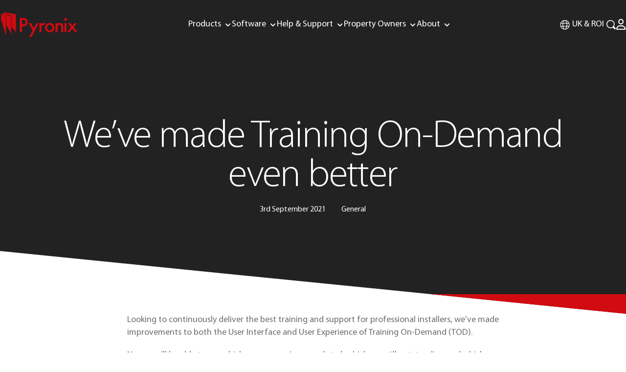

--- FILE ---
content_type: text/html; charset=UTF-8
request_url: https://www.pyronix.com/uk/news/weve-made-training-on-demand-even-better
body_size: 17281
content:
<!DOCTYPE html>
<!--[if IE]><html class="ie-9"><![endif]-->
<!--[if gt IE 9]><!-->
<html lang="en-GB" class="no-js"><!--<![endif]-->

<head>
    <meta charset="utf-8">
    <meta http-equiv="X-UA-Compatible" content="IE=edge">
    <meta name="viewport" content="width=device-width, initial-scale=1, maximum-scale=1, user-scalable=0" />
    <meta name="google-site-verification" content="l1-gyfF6zm6gF9yYaXpF7h7tpJTs1UT53Jp3QkhBpZM" />
    <title> Pyronix UK &amp; ROI</title>


    <!-- Favions -->
    <link rel="icon" href="https://www.pyronix.com/uk/wp-content/themes/pyronix/images/favicon.ico" type="image/x-icon" />
    <link rel="apple-touch-icon" sizes="57x57" href="https://www.pyronix.com/uk/wp-content/themes/pyronix/images/apple-icon-57x57.png">

    <link rel="apple-touch-icon" sizes="60x60" href="https://www.pyronix.com/uk/wp-content/themes/pyronix/images/apple-icon-60x60.png">
    <link rel="apple-touch-icon" sizes="72x72" href="https://www.pyronix.com/uk/wp-content/themes/pyronix/images/apple-icon-72x72.png">
    <link rel="apple-touch-icon" sizes="76x76" href="https://www.pyronix.com/uk/wp-content/themes/pyronix/images/apple-icon-76x76.png">
    <link rel="apple-touch-icon" sizes="114x114" href="https://www.pyronix.com/uk/wp-content/themes/pyronix/images/apple-icon-114x114.png">
    <link rel="apple-touch-icon" sizes="120x120" href="https://www.pyronix.com/uk/wp-content/themes/pyronix/images/apple-icon-120x120.png">
    <link rel="apple-touch-icon" sizes="144x144" href="https://www.pyronix.com/uk/wp-content/themes/pyronix/images/apple-icon-144x144.png">
    <link rel="apple-touch-icon" sizes="152x152" href="https://www.pyronix.com/uk/wp-content/themes/pyronix/images/apple-icon-152x152.png">
    <link rel="apple-touch-icon" sizes="180x180" href="https://www.pyronix.com/uk/wp-content/themes/pyronix/images/apple-icon-180x180.png">

        
    <!-- Wordpress Head -->
    <style>.grecaptcha-badge { display: none; }</style><meta name='robots' content='index, follow, max-image-preview:large' />
	<style>img:is([sizes="auto" i], [sizes^="auto," i]) { contain-intrinsic-size: 3000px 1500px }</style>
	
	<!-- This site is optimized with the Yoast SEO plugin v26.0 - https://yoast.com/wordpress/plugins/seo/ -->
	<title>Page not found | Pyronix UK &amp; ROI</title>
	<meta property="og:locale" content="en_GB" />
	<meta property="og:title" content="Page not found | Pyronix UK &amp; ROI" />
	<meta property="og:site_name" content="Pyronix UK &amp; ROI" />
	<script type="application/ld+json" class="yoast-schema-graph">{"@context":"https://schema.org","@graph":[{"@type":"WebSite","@id":"https://www.pyronix.com/uk/#website","url":"https://www.pyronix.com/uk/","name":"Pyronix UK &amp; ROI","description":"Market Leading Security Systems","potentialAction":[{"@type":"SearchAction","target":{"@type":"EntryPoint","urlTemplate":"https://www.pyronix.com/uk/?s={search_term_string}"},"query-input":{"@type":"PropertyValueSpecification","valueRequired":true,"valueName":"search_term_string"}}],"inLanguage":"en-GB"}]}</script>
	<!-- / Yoast SEO plugin. -->


<link rel='dns-prefetch' href='//www.google.com' />
<link rel='dns-prefetch' href='//cdnjs.cloudflare.com' />
<style id='classic-theme-styles-inline-css' type='text/css'>
/**
 * These rules are needed for backwards compatibility.
 * They should match the button element rules in the base theme.json file.
 */
.wp-block-button__link {
	color: #ffffff;
	background-color: #32373c;
	border-radius: 9999px; /* 100% causes an oval, but any explicit but really high value retains the pill shape. */

	/* This needs a low specificity so it won't override the rules from the button element if defined in theme.json. */
	box-shadow: none;
	text-decoration: none;

	/* The extra 2px are added to size solids the same as the outline versions.*/
	padding: calc(0.667em + 2px) calc(1.333em + 2px);

	font-size: 1.125em;
}

.wp-block-file__button {
	background: #32373c;
	color: #ffffff;
	text-decoration: none;
}

</style>
<style id='global-styles-inline-css' type='text/css'>
:root{--wp--preset--aspect-ratio--square: 1;--wp--preset--aspect-ratio--4-3: 4/3;--wp--preset--aspect-ratio--3-4: 3/4;--wp--preset--aspect-ratio--3-2: 3/2;--wp--preset--aspect-ratio--2-3: 2/3;--wp--preset--aspect-ratio--16-9: 16/9;--wp--preset--aspect-ratio--9-16: 9/16;--wp--preset--color--black: #000000;--wp--preset--color--cyan-bluish-gray: #abb8c3;--wp--preset--color--white: #ffffff;--wp--preset--color--pale-pink: #f78da7;--wp--preset--color--vivid-red: #cf2e2e;--wp--preset--color--luminous-vivid-orange: #ff6900;--wp--preset--color--luminous-vivid-amber: #fcb900;--wp--preset--color--light-green-cyan: #7bdcb5;--wp--preset--color--vivid-green-cyan: #00d084;--wp--preset--color--pale-cyan-blue: #8ed1fc;--wp--preset--color--vivid-cyan-blue: #0693e3;--wp--preset--color--vivid-purple: #9b51e0;--wp--preset--gradient--vivid-cyan-blue-to-vivid-purple: linear-gradient(135deg,rgba(6,147,227,1) 0%,rgb(155,81,224) 100%);--wp--preset--gradient--light-green-cyan-to-vivid-green-cyan: linear-gradient(135deg,rgb(122,220,180) 0%,rgb(0,208,130) 100%);--wp--preset--gradient--luminous-vivid-amber-to-luminous-vivid-orange: linear-gradient(135deg,rgba(252,185,0,1) 0%,rgba(255,105,0,1) 100%);--wp--preset--gradient--luminous-vivid-orange-to-vivid-red: linear-gradient(135deg,rgba(255,105,0,1) 0%,rgb(207,46,46) 100%);--wp--preset--gradient--very-light-gray-to-cyan-bluish-gray: linear-gradient(135deg,rgb(238,238,238) 0%,rgb(169,184,195) 100%);--wp--preset--gradient--cool-to-warm-spectrum: linear-gradient(135deg,rgb(74,234,220) 0%,rgb(151,120,209) 20%,rgb(207,42,186) 40%,rgb(238,44,130) 60%,rgb(251,105,98) 80%,rgb(254,248,76) 100%);--wp--preset--gradient--blush-light-purple: linear-gradient(135deg,rgb(255,206,236) 0%,rgb(152,150,240) 100%);--wp--preset--gradient--blush-bordeaux: linear-gradient(135deg,rgb(254,205,165) 0%,rgb(254,45,45) 50%,rgb(107,0,62) 100%);--wp--preset--gradient--luminous-dusk: linear-gradient(135deg,rgb(255,203,112) 0%,rgb(199,81,192) 50%,rgb(65,88,208) 100%);--wp--preset--gradient--pale-ocean: linear-gradient(135deg,rgb(255,245,203) 0%,rgb(182,227,212) 50%,rgb(51,167,181) 100%);--wp--preset--gradient--electric-grass: linear-gradient(135deg,rgb(202,248,128) 0%,rgb(113,206,126) 100%);--wp--preset--gradient--midnight: linear-gradient(135deg,rgb(2,3,129) 0%,rgb(40,116,252) 100%);--wp--preset--font-size--small: 13px;--wp--preset--font-size--medium: 20px;--wp--preset--font-size--large: 36px;--wp--preset--font-size--x-large: 42px;--wp--preset--spacing--20: 0.44rem;--wp--preset--spacing--30: 0.67rem;--wp--preset--spacing--40: 1rem;--wp--preset--spacing--50: 1.5rem;--wp--preset--spacing--60: 2.25rem;--wp--preset--spacing--70: 3.38rem;--wp--preset--spacing--80: 5.06rem;--wp--preset--shadow--natural: 6px 6px 9px rgba(0, 0, 0, 0.2);--wp--preset--shadow--deep: 12px 12px 50px rgba(0, 0, 0, 0.4);--wp--preset--shadow--sharp: 6px 6px 0px rgba(0, 0, 0, 0.2);--wp--preset--shadow--outlined: 6px 6px 0px -3px rgba(255, 255, 255, 1), 6px 6px rgba(0, 0, 0, 1);--wp--preset--shadow--crisp: 6px 6px 0px rgba(0, 0, 0, 1);}:where(.is-layout-flex){gap: 0.5em;}:where(.is-layout-grid){gap: 0.5em;}body .is-layout-flex{display: flex;}.is-layout-flex{flex-wrap: wrap;align-items: center;}.is-layout-flex > :is(*, div){margin: 0;}body .is-layout-grid{display: grid;}.is-layout-grid > :is(*, div){margin: 0;}:where(.wp-block-columns.is-layout-flex){gap: 2em;}:where(.wp-block-columns.is-layout-grid){gap: 2em;}:where(.wp-block-post-template.is-layout-flex){gap: 1.25em;}:where(.wp-block-post-template.is-layout-grid){gap: 1.25em;}.has-black-color{color: var(--wp--preset--color--black) !important;}.has-cyan-bluish-gray-color{color: var(--wp--preset--color--cyan-bluish-gray) !important;}.has-white-color{color: var(--wp--preset--color--white) !important;}.has-pale-pink-color{color: var(--wp--preset--color--pale-pink) !important;}.has-vivid-red-color{color: var(--wp--preset--color--vivid-red) !important;}.has-luminous-vivid-orange-color{color: var(--wp--preset--color--luminous-vivid-orange) !important;}.has-luminous-vivid-amber-color{color: var(--wp--preset--color--luminous-vivid-amber) !important;}.has-light-green-cyan-color{color: var(--wp--preset--color--light-green-cyan) !important;}.has-vivid-green-cyan-color{color: var(--wp--preset--color--vivid-green-cyan) !important;}.has-pale-cyan-blue-color{color: var(--wp--preset--color--pale-cyan-blue) !important;}.has-vivid-cyan-blue-color{color: var(--wp--preset--color--vivid-cyan-blue) !important;}.has-vivid-purple-color{color: var(--wp--preset--color--vivid-purple) !important;}.has-black-background-color{background-color: var(--wp--preset--color--black) !important;}.has-cyan-bluish-gray-background-color{background-color: var(--wp--preset--color--cyan-bluish-gray) !important;}.has-white-background-color{background-color: var(--wp--preset--color--white) !important;}.has-pale-pink-background-color{background-color: var(--wp--preset--color--pale-pink) !important;}.has-vivid-red-background-color{background-color: var(--wp--preset--color--vivid-red) !important;}.has-luminous-vivid-orange-background-color{background-color: var(--wp--preset--color--luminous-vivid-orange) !important;}.has-luminous-vivid-amber-background-color{background-color: var(--wp--preset--color--luminous-vivid-amber) !important;}.has-light-green-cyan-background-color{background-color: var(--wp--preset--color--light-green-cyan) !important;}.has-vivid-green-cyan-background-color{background-color: var(--wp--preset--color--vivid-green-cyan) !important;}.has-pale-cyan-blue-background-color{background-color: var(--wp--preset--color--pale-cyan-blue) !important;}.has-vivid-cyan-blue-background-color{background-color: var(--wp--preset--color--vivid-cyan-blue) !important;}.has-vivid-purple-background-color{background-color: var(--wp--preset--color--vivid-purple) !important;}.has-black-border-color{border-color: var(--wp--preset--color--black) !important;}.has-cyan-bluish-gray-border-color{border-color: var(--wp--preset--color--cyan-bluish-gray) !important;}.has-white-border-color{border-color: var(--wp--preset--color--white) !important;}.has-pale-pink-border-color{border-color: var(--wp--preset--color--pale-pink) !important;}.has-vivid-red-border-color{border-color: var(--wp--preset--color--vivid-red) !important;}.has-luminous-vivid-orange-border-color{border-color: var(--wp--preset--color--luminous-vivid-orange) !important;}.has-luminous-vivid-amber-border-color{border-color: var(--wp--preset--color--luminous-vivid-amber) !important;}.has-light-green-cyan-border-color{border-color: var(--wp--preset--color--light-green-cyan) !important;}.has-vivid-green-cyan-border-color{border-color: var(--wp--preset--color--vivid-green-cyan) !important;}.has-pale-cyan-blue-border-color{border-color: var(--wp--preset--color--pale-cyan-blue) !important;}.has-vivid-cyan-blue-border-color{border-color: var(--wp--preset--color--vivid-cyan-blue) !important;}.has-vivid-purple-border-color{border-color: var(--wp--preset--color--vivid-purple) !important;}.has-vivid-cyan-blue-to-vivid-purple-gradient-background{background: var(--wp--preset--gradient--vivid-cyan-blue-to-vivid-purple) !important;}.has-light-green-cyan-to-vivid-green-cyan-gradient-background{background: var(--wp--preset--gradient--light-green-cyan-to-vivid-green-cyan) !important;}.has-luminous-vivid-amber-to-luminous-vivid-orange-gradient-background{background: var(--wp--preset--gradient--luminous-vivid-amber-to-luminous-vivid-orange) !important;}.has-luminous-vivid-orange-to-vivid-red-gradient-background{background: var(--wp--preset--gradient--luminous-vivid-orange-to-vivid-red) !important;}.has-very-light-gray-to-cyan-bluish-gray-gradient-background{background: var(--wp--preset--gradient--very-light-gray-to-cyan-bluish-gray) !important;}.has-cool-to-warm-spectrum-gradient-background{background: var(--wp--preset--gradient--cool-to-warm-spectrum) !important;}.has-blush-light-purple-gradient-background{background: var(--wp--preset--gradient--blush-light-purple) !important;}.has-blush-bordeaux-gradient-background{background: var(--wp--preset--gradient--blush-bordeaux) !important;}.has-luminous-dusk-gradient-background{background: var(--wp--preset--gradient--luminous-dusk) !important;}.has-pale-ocean-gradient-background{background: var(--wp--preset--gradient--pale-ocean) !important;}.has-electric-grass-gradient-background{background: var(--wp--preset--gradient--electric-grass) !important;}.has-midnight-gradient-background{background: var(--wp--preset--gradient--midnight) !important;}.has-small-font-size{font-size: var(--wp--preset--font-size--small) !important;}.has-medium-font-size{font-size: var(--wp--preset--font-size--medium) !important;}.has-large-font-size{font-size: var(--wp--preset--font-size--large) !important;}.has-x-large-font-size{font-size: var(--wp--preset--font-size--x-large) !important;}
:where(.wp-block-post-template.is-layout-flex){gap: 1.25em;}:where(.wp-block-post-template.is-layout-grid){gap: 1.25em;}
:where(.wp-block-columns.is-layout-flex){gap: 2em;}:where(.wp-block-columns.is-layout-grid){gap: 2em;}
:root :where(.wp-block-pullquote){font-size: 1.5em;line-height: 1.6;}
</style>
<link rel='stylesheet' id='site-main-css' href='https://www.pyronix.com/uk/wp-content/themes/pyronix/css/app.css?v=1.4.5' type='text/css' media='all' />
<link rel='stylesheet' id='site-motionui-css' href='https://www.pyronix.com/uk/wp-content/themes/pyronix/bower_components/motion-ui/dist/motion-ui.min.css' type='text/css' media='all' />
<style id='rocket-lazyload-inline-css' type='text/css'>
.rll-youtube-player{position:relative;padding-bottom:56.23%;height:0;overflow:hidden;max-width:100%;}.rll-youtube-player:focus-within{outline: 2px solid currentColor;outline-offset: 5px;}.rll-youtube-player iframe{position:absolute;top:0;left:0;width:100%;height:100%;z-index:100;background:0 0}.rll-youtube-player img{bottom:0;display:block;left:0;margin:auto;max-width:100%;width:100%;position:absolute;right:0;top:0;border:none;height:auto;-webkit-transition:.4s all;-moz-transition:.4s all;transition:.4s all}.rll-youtube-player img:hover{-webkit-filter:brightness(75%)}.rll-youtube-player .play{height:100%;width:100%;left:0;top:0;position:absolute;background:url(https://www.pyronix.com/uk/wp-content/plugins/rocket-lazy-load/assets/img/youtube.png) no-repeat center;background-color: transparent !important;cursor:pointer;border:none;}
</style>
<script type="text/javascript" src="https://www.pyronix.com/uk/wp-content/themes/pyronix/bower_components/jquery/dist/jquery.min.js" id="jquery-core-js"></script>
<link rel="https://api.w.org/" href="https://www.pyronix.com/uk/wp-json/" /><noscript><style id="rocket-lazyload-nojs-css">.rll-youtube-player, [data-lazy-src]{display:none !important;}</style></noscript>
        
    <script src="https://www.google.com/recaptcha/api.js?render=6Le198AhAAAAAImeys1nlU8oJCad3GOdISwdKFK5"></script>

    <!-- <script>
        (function (i, s, o, g, r, a, m) {
        i['GoogleAnalyticsObject'] = r; i[r] = i[r] || function () {
        (i[r].q = i[r].q || []).push(arguments)
        }, i[r].l = 1 * new Date(); a = s.createElement(o),
        m = s.getElementsByTagName(o)[0]; a.async = 1; a.src = g; m.parentNode.insertBefore(a, m)
        })(window, document, 'script', '//www.google-analytics.com/analytics.js', 'ga');
        ga('create', 'UA-68460243-1', 'auto');
        ga('send', 'pageview');
    </script> -->

    <!-- Google Tag Manager -->
    <script>
        (function(w, d, s, l, i) {
            w[l] = w[l] || [];
            w[l].push({
                'gtm.start': new Date().getTime(),
                event: 'gtm.js'
            });
            var f = d.getElementsByTagName(s)[0],
                j = d.createElement(s),
                dl = l != 'dataLayer' ? '&l=' + l : '';
            j.async = true;
            j.src =
                'https://www.googletagmanager.com/gtm.js?id=' + i + dl;
            f.parentNode.insertBefore(j, f);
        })(window, document, 'script', 'dataLayer', 'GTM-59DQG4M');
    </script>
    <!-- End Google Tag Manager -->

	<!-- Google tag (gtag.js) --> <!-- PYSRR/0009 - added 22/08/2022 -->
	<!-- <script async src="https://www.googletagmanager.com/gtag/js?id=G-HJXWDTDRBM"></script> -->
	<!-- <script>
		window.dataLayer = window.dataLayer || [];
		function gtag(){dataLayer.push(arguments);}
		gtag('js', new Date());

		gtag('config', 'G-HJXWDTDRBM');
	</script> -->
</head>

<body id="top">
    <!-- Google Tag Manager (noscript) -->
    <noscript><iframe src="https://www.googletagmanager.com/ns.html?id=GTM-59DQG4M" height="0" width="0" style="display:none;visibility:hidden"></iframe></noscript>
    <!-- End Google Tag Manager (noscript) -->

    <script type="text/javascript" src="https://secure.leadforensics.com/js/94050.js" ></script>
<noscript><img alt="" src="https://secure.leadforensics.com/94050.png" style="display:none;" /></noscript>

    <!-- Browser updater for IE9 etc -->
    <script>
        var $buoop = {
            vs: {
                i: 10,
                f: -4,
                o: -4,
                s: 8,
                c: -4
            },
            api: 4
        };

        function $buo_f() {
            var e = document.createElement("script");
            //e.src = "//browser-update.org/update.min.js";
            document.body.appendChild(e);
        };
        try {
            document.addEventListener("DOMContentLoaded", $buo_f, false)
        } catch (e) {
            window.attachEvent("onload", $buo_f)
        }
    </script>
<!-- Barba: Start -->
<div id="barba-wrapper">
    <div class="barba-container">
        
        
<header class="header">
    <div id="header">

        <!-- Brand Identity -->
        <a href="https://www.pyronix.com/uk" class="company__logo">
            <img src="data:image/svg+xml,%3Csvg%20xmlns='http://www.w3.org/2000/svg'%20viewBox='0%200%200%200'%3E%3C/svg%3E" alt="Pyronix UK &amp; ROI" data-lazy-src="https://www.pyronix.com/uk/wp-content/themes/pyronix/images/pyronix.svg?v=2" /><noscript><img src="https://www.pyronix.com/uk/wp-content/themes/pyronix/images/pyronix.svg?v=2" alt="Pyronix UK &amp; ROI" /></noscript>
        </a>
        <!-- Primary Nav -->
        <ul id="menu-primary" class="desktop__show">
            <li id="menu-item-205" class="menu-item menu-item-type-post_type menu-item-object-page menu-item-has-children menu-item-205"><a href="https://www.pyronix.com/uk/products/" title="Products" class="changer">Products</a>
<ul class="sub-menu">
	<li id="menu-item-10871" class="label menu-item menu-item-type-custom menu-item-object-custom menu-item-has-children menu-item-10871"><a class="changer">Security Devices</a>
	<ul class="sub-menu">
		<li id="menu-item-907" class="menu-item menu-item-type-custom menu-item-object-custom menu-item-907"><a href="http://www.pyronix.com/uk/products/category/control-panels" title="Control Panels" class="changer">Control Panels</a></li>
		<li id="menu-item-518" class="menu-item menu-item-type-custom menu-item-object-custom menu-item-518"><a href="http://www.pyronix.com/uk/products/category/detectors-sensors" title="Detectors &amp; Sensors" class="changer">Detectors &#038; Sensors</a></li>
		<li id="menu-item-910" class="menu-item menu-item-type-custom menu-item-object-custom menu-item-910"><a href="http://www.pyronix.com/uk/products/category/sounders-bells" title="Sounders &amp; Bells" class="changer">Sounders &#038; Bells</a></li>
		<li id="menu-item-911" class="menu-item menu-item-type-custom menu-item-object-custom menu-item-911"><a href="http://www.pyronix.com/uk/products/category/expanders" title="Expanders" class="changer">Expanders</a></li>
		<li id="menu-item-912" class="menu-item menu-item-type-custom menu-item-object-custom menu-item-912"><a href="http://www.pyronix.com/uk/products/category/communication-devices" title="Communication Devices" class="changer">Communication Devices</a></li>
		<li id="menu-item-10872" class="menu-item menu-item-type-custom menu-item-object-custom menu-item-10872"><a href="https://www.pyronix.com/uk/products/category/speech-dialler" title="Speech Diallers" class="changer">Speech Diallers</a></li>
		<li id="menu-item-10873" class="menu-item menu-item-type-custom menu-item-object-custom menu-item-10873"><a href="https://www.pyronix.com/uk/products/category/arming-devices" title="Arming Devices" class="changer">Arming Devices</a></li>
	</ul>
</li>
	<li id="menu-item-10874" class="nested_menu_item menu-item menu-item-type-custom menu-item-object-custom menu-item-has-children menu-item-10874"><a class="changer">Nested Item</a>
	<ul class="sub-menu">
		<li id="menu-item-10875" class="label menu-item menu-item-type-custom menu-item-object-custom menu-item-has-children menu-item-10875"><a class="changer">Surveillance Devices</a>
		<ul class="sub-menu">
			<li id="menu-item-10876" class="menu-item menu-item-type-custom menu-item-object-custom menu-item-10876"><a href="https://www.pyronix.com/uk/products/category/wifi-cameras" title="Wi-Fi Cameras" class="changer">Wi-Fi Cameras</a></li>
		</ul>
</li>
	</ul>
</li>
	<li id="menu-item-10877" class="label menu-item menu-item-type-custom menu-item-object-custom menu-item-has-children menu-item-10877"><a class="changer">Technology &#038; Services</a>
	<ul class="sub-menu">
		<li id="menu-item-10878" class="menu-item menu-item-type-custom menu-item-object-custom menu-item-10878"><a href="https://www.pyronix.com/uk/products/category/software-services" title="Software &amp; Services" class="changer">Software &#038; Services</a></li>
		<li id="menu-item-10879" class="menu-item menu-item-type-custom menu-item-object-custom menu-item-10879"><a href="https://www.pyronix.com/uk/products/category/smart-home-devices" title="Smart Home Devices" class="changer">Smart Home Devices</a></li>
		<li id="menu-item-10880" class="menu-item menu-item-type-custom menu-item-object-custom menu-item-10880"><a href="/uk/products/category/software-services" title="Smart Home Applications" class="changer">Smart Home Applications</a></li>
		<li id="menu-item-11978" class="menu-item menu-item-type-custom menu-item-object-custom menu-item-11978"><a href="https://www.pyronix.com/uk/homecontrol2-application/" title="HomeControl2.0" class="changer">HomeControl2.0</a></li>
		<li id="menu-item-13850" class="menu-item menu-item-type-post_type menu-item-object-page menu-item-13850"><a href="https://www.pyronix.com/uk/guard-response/" title="Guard Response" class="changer">Guard Response</a></li>
	</ul>
</li>
</ul>
</li>
<li id="menu-item-10882" class="menu-item menu-item-type-post_type menu-item-object-page menu-item-has-children menu-item-10882"><a href="https://www.pyronix.com/uk/software/" title="Software" class="changer">Software</a>
<ul class="sub-menu">
	<li id="menu-item-10884" class="label menu-item menu-item-type-custom menu-item-object-custom menu-item-10884"><a href="https://www.pyronix.com/uk/software/udl-software-download/" title="InSite Download" class="changer">InSite Download</a></li>
	<li id="menu-item-10887" class="label menu-item menu-item-type-post_type menu-item-object-page menu-item-10887"><a href="https://www.pyronix.com/uk/remote-reset/" title="Remote Reset" class="changer">Remote Reset</a></li>
	<li id="menu-item-10924" class="label menu-item menu-item-type-custom menu-item-object-custom menu-item-10924"><a href="https://www.pyronix.com/uk/homecontrol2-application/" title="HomeControl2.0" class="changer">HomeControl2.0</a></li>
	<li id="menu-item-10886" class="label menu-item menu-item-type-custom menu-item-object-custom menu-item-10886"><a href="https://www.pyronix.com/uk/products/pyronixcloud/" title="PyronixCloud" class="changer">PyronixCloud</a></li>
	<li id="menu-item-10883" class="label menu-item menu-item-type-post_type menu-item-object-page menu-item-10883"><a href="https://www.pyronix.com/uk/camera-firmware-download/" title="Camera Firmware" class="changer">Camera Firmware</a></li>
	<li id="menu-item-10923" class="label menu-item menu-item-type-custom menu-item-object-custom menu-item-10923"><a href="https://www.pyronix.com/uk/products/procontrol-application" title="ProControl+" class="changer">ProControl+</a></li>
</ul>
</li>
<li id="menu-item-10888" class="menu-item menu-item-type-custom menu-item-object-custom menu-item-has-children menu-item-10888"><a class="changer">Help &#038; Support</a>
<ul class="sub-menu">
	<li id="menu-item-10889" class="label menu-item menu-item-type-custom menu-item-object-custom menu-item-10889"><a href="https://www.support.pyronix.com/" title="Support Hub" class="changer">Support Hub</a></li>
	<li id="menu-item-10890" class="label menu-item menu-item-type-custom menu-item-object-custom menu-item-has-children menu-item-10890"><a class="changer">Branding</a>
	<ul class="sub-menu">
		<li id="menu-item-10891" class="menu-item menu-item-type-custom menu-item-object-custom menu-item-10891"><a href="https://www.pyronix.com/uk/order-customised-products-2/" title="Customised Products" class="changer">Customised Products</a></li>
		<li id="menu-item-10892" class="menu-item menu-item-type-custom menu-item-object-custom menu-item-10892"><a href="https://www.pyronix.com/uk/customised-literature/" title="Customised Literature" class="changer">Customised Literature</a></li>
		<li id="menu-item-14085" class="menu-item menu-item-type-post_type menu-item-object-page menu-item-14085"><a href="https://www.pyronix.com/uk/customised-product-approvals/" title="Product Approvals" class="changer">Product Approvals</a></li>
	</ul>
</li>
	<li id="menu-item-10893" class="label menu-item menu-item-type-custom menu-item-object-custom menu-item-has-children menu-item-10893"><a class="changer">Training</a>
	<ul class="sub-menu">
		<li id="menu-item-10894" class="menu-item menu-item-type-custom menu-item-object-custom menu-item-10894"><a href="https://www.pyronix.com/uk/pyronix-training-on-demand/" title="Training On-Demand" class="changer">Training On-Demand</a></li>
		<li id="menu-item-10895" class="menu-item menu-item-type-custom menu-item-object-custom menu-item-10895"><a href="https://www.pyronix.com/uk/events/category/webinar/" title="Webinar Training" class="changer">Webinar Training</a></li>
		<li id="menu-item-10896" class="menu-item menu-item-type-post_type menu-item-object-page menu-item-10896"><a href="https://www.pyronix.com/uk/face-face-training-application-2/" title="Face-to-Face training application" class="changer">Face-to-Face training application</a></li>
	</ul>
</li>
	<li id="menu-item-10898" class="label break menu-item menu-item-type-custom menu-item-object-custom menu-item-has-children menu-item-10898"><a class="changer">FAQs</a>
	<ul class="sub-menu">
		<li id="menu-item-10899" class="menu-item menu-item-type-custom menu-item-object-custom menu-item-10899"><a href="https://www.pyronix.com/uk/help-support/distributor-faqs/" title="Distributor" class="changer">Distributor</a></li>
		<li id="menu-item-10900" class="menu-item menu-item-type-custom menu-item-object-custom menu-item-10900"><a href="https://www.pyronix.com/uk/help-support/installer-faqs/" title="Installer" class="changer">Installer</a></li>
	</ul>
</li>
	<li id="menu-item-10901" class="label menu-item menu-item-type-custom menu-item-object-custom menu-item-has-children menu-item-10901"><a class="changer">Downloads</a>
	<ul class="sub-menu">
		<li id="menu-item-10902" class="menu-item menu-item-type-custom menu-item-object-custom menu-item-10902"><a href="https://www.support.pyronix.com/uk/" title="Manuals" class="changer">Manuals</a></li>
		<li id="menu-item-10903" class="menu-item menu-item-type-custom menu-item-object-custom menu-item-10903"><a href="https://www.pyronix.com/uk/downloads/uk-roi-product-catalogue" title="Catalogue" class="changer">Catalogue</a></li>
		<li id="menu-item-10904" class="menu-item menu-item-type-custom menu-item-object-custom menu-item-10904"><a href="https://www.support.pyronix.com/uk/" title="User Guides" class="changer">User Guides</a></li>
		<li id="menu-item-10905" class="menu-item menu-item-type-custom menu-item-object-custom menu-item-10905"><a href="https://www.support.pyronix.com/uk/" title="Certifications" class="changer">Certifications</a></li>
	</ul>
</li>
	<li id="menu-item-11344" class="label menu-item menu-item-type-custom menu-item-object-custom menu-item-has-children menu-item-11344"><a class="changer">Installer Tools</a>
	<ul class="sub-menu">
		<li id="menu-item-10906" class="menu-item menu-item-type-custom menu-item-object-custom menu-item-10906"><a href="https://www.pyronix.com/uk/technical-support" title="Technical Support" class="changer">Technical Support</a></li>
		<li id="menu-item-10907" class="menu-item menu-item-type-custom menu-item-object-custom menu-item-10907"><a href="https://www.pyronix.com/uk/request-sales-visit/" title="Contact your Account Manager" class="changer">Contact your Account Manager</a></li>
		<li id="menu-item-10908" class="menu-item menu-item-type-custom menu-item-object-custom menu-item-10908"><a href="https://www.pyronix.com/uk/gap/" title="Installer Business Support" class="changer">Installer Business Support</a></li>
		<li id="menu-item-10909" class="menu-item menu-item-type-custom menu-item-object-custom menu-item-10909"><a href="https://www.pyronix.com/uk/account/find-a-distributor/" title="Find a Distributor" class="changer">Find a Distributor</a></li>
	</ul>
</li>
</ul>
</li>
<li id="menu-item-10910" class="menu-item menu-item-type-custom menu-item-object-custom menu-item-has-children menu-item-10910"><a class="changer">Property Owners</a>
<ul class="sub-menu">
	<li id="menu-item-10911" class="label menu-item menu-item-type-custom menu-item-object-custom menu-item-10911"><a href="https://www.pyronix.com/uk/why-choose-pyronix/" title="Why Choose Pyronix" class="changer">Why Choose Pyronix</a></li>
	<li id="menu-item-10912" class="label menu-item menu-item-type-custom menu-item-object-custom menu-item-10912"><a href="https://www.pyronix.com/uk/account/find-an-installer/" title="Find an Installer" class="changer">Find an Installer</a></li>
	<li id="menu-item-10913" class="label menu-item menu-item-type-custom menu-item-object-custom menu-item-10913"><a href="https://www.support.pyronix.com/uk/" title="User Guides" class="changer">User Guides</a></li>
	<li id="menu-item-10914" class="label menu-item menu-item-type-custom menu-item-object-custom menu-item-10914"><a href="https://www.pyronix.com/uk/help-support/end-user-faqs/" title="End User FAQs" class="changer">End User FAQs</a></li>
	<li id="menu-item-13908" class="label menu-item menu-item-type-custom menu-item-object-custom menu-item-13908"><a href="https://www.pyronix.com/uk/property-owners/guard-response/" title="Get Guard Response" class="changer">Get Guard Response</a></li>
</ul>
</li>
<li id="menu-item-10915" class="menu-item menu-item-type-post_type menu-item-object-page menu-item-has-children menu-item-10915"><a href="https://www.pyronix.com/uk/about/" title="About" class="changer">About</a>
<ul class="sub-menu">
	<li id="menu-item-10916" class="label menu-item menu-item-type-custom menu-item-object-custom menu-item-10916"><a href="https://www.pyronix.com/uk/contact/" title="Contact Us" class="changer">Contact Us</a></li>
	<li id="menu-item-10917" class="label menu-item menu-item-type-custom menu-item-object-custom menu-item-10917"><a href="https://www.pyronix.com/uk/email-subscription/" title="Email Subscription" class="changer">Email Subscription</a></li>
	<li id="menu-item-10918" class="label menu-item menu-item-type-custom menu-item-object-custom menu-item-10918"><a href="https://www.pyronix.com/uk/about/" title="Who We Are" class="changer">Who We Are</a></li>
	<li id="menu-item-10919" class="label menu-item menu-item-type-custom menu-item-object-custom menu-item-10919"><a href="https://www.pyronix.com/uk/news/" title="News" class="changer">News</a></li>
	<li id="menu-item-10920" class="label menu-item menu-item-type-custom menu-item-object-custom menu-item-10920"><a href="https://www.pyronix.com/uk/events/" title="Events" class="changer">Events</a></li>
	<li id="menu-item-10921" class="label menu-item menu-item-type-custom menu-item-object-custom menu-item-10921"><a href="https://www.pyronix.com/uk/join-the-team/" title="Join the Team" class="changer">Join the Team</a></li>
	<li id="menu-item-10922" class="label menu-item menu-item-type-custom menu-item-object-custom menu-item-10922"><a href="https://www.pyronix.com/uk/testimonials/" title="Testimonials" class="changer">Testimonials</a></li>
</ul>
</li>
        </ul>

        <div class="options">
            <div class="regional desktop__show">
                <svg width="25" height="26" viewBox="0 0 25 26" fill="none" xmlns="http://www.w3.org/2000/svg">
                    <path d="M12.5 0.125C19.3848 0.125 25 5.74023 25 12.625C25 19.5586 19.3848 25.125 12.5 25.125C5.56641 25.125 0 19.5586 0 12.625C0 5.74023 5.56641 0.125 12.5 0.125ZM12.5 23.5625C13.2812 23.5625 14.4531 22.8789 15.4785 20.7793C15.9668 19.8027 16.4062 18.6309 16.6504 17.3125H8.30078C8.54492 18.6309 8.98438 19.8027 9.47266 20.7793C10.498 22.8789 11.6699 23.5625 12.5 23.5625ZM8.00781 15.75H16.9434C17.0898 14.7734 17.1875 13.748 17.1875 12.625C17.1875 11.5508 17.0898 10.5254 16.9434 9.5H8.00781C7.86133 10.5254 7.8125 11.5508 7.8125 12.625C7.8125 13.748 7.86133 14.7734 8.00781 15.75ZM16.6504 7.9375C16.4062 6.61914 15.9668 5.49609 15.4785 4.51953C14.4531 2.41992 13.2812 1.6875 12.5 1.6875C11.6699 1.6875 10.498 2.41992 9.47266 4.51953C8.98438 5.49609 8.54492 6.61914 8.30078 7.9375H16.6504ZM18.5059 9.5C18.6523 10.5254 18.75 11.5508 18.75 12.625C18.75 13.748 18.6523 14.7734 18.5059 15.75H22.9492C23.2422 14.7734 23.4375 13.748 23.4375 12.625C23.4375 11.5508 23.2422 10.5254 22.9492 9.5H18.5059ZM15.9668 2.27344C16.9922 3.64062 17.8223 5.64258 18.2617 7.9375H22.3633C21.0938 5.30078 18.7988 3.25 15.9668 2.27344ZM8.98438 2.27344C6.15234 3.25 3.85742 5.30078 2.58789 7.9375H6.68945C7.12891 5.64258 7.95898 3.64062 8.98438 2.27344ZM1.5625 12.625C1.5625 13.748 1.70898 14.7734 2.00195 15.75H6.44531C6.29883 14.7734 6.25 13.748 6.25 12.625C6.25 11.5508 6.29883 10.5254 6.44531 9.5H2.00195C1.70898 10.5254 1.5625 11.5508 1.5625 12.625ZM22.3633 17.3125H18.2617C17.8223 19.6562 16.9922 21.6094 15.9668 23.0254C18.7988 22.0488 21.0938 19.998 22.3633 17.3125ZM6.68945 17.3125H2.58789C3.85742 19.998 6.15234 22.0488 8.98438 23.0254C7.95898 21.6094 7.12891 19.6562 6.68945 17.3125Z" fill="white" />
                </svg>

                <ul class="region has__point">
                    <li>
                        <span>
                            <em>
                                
                            </em>
                        </span>

                        <ul>
                                                            <li class="region_item" data-location='[:en]global[:]'><a href="https://www.pyronix.com/">International</a></li>
                                                            <li class="region_item selected" data-location='[:en]GB[:]'><a href="https://www.pyronix.com/uk/">UK & ROI</a></li>
                                                    </ul>
                    </li>
                </ul>
            </div>
            <div class="search__button">
                <a href="#" class="search changer">
                    <i>
	<i class=''>
		<svg viewBox='0 0 32 32' xmlns:xlink='http://www.w3.org/1999/xlink' xml:space='preserve'>
			<use xlink:href='https://www.pyronix.com/uk/wp-content/themes/pyronix/images/vectors.svg#icon-search'></use>
		</svg>
	</i></i>
                </a>
            </div>
            <div class="searchArea">
                <form action="https://www.pyronix.com/uk/" method="get" autocomplete="off">
                    <i class="searchIcon">
	<i class=''>
		<svg viewBox='0 0 32 32' xmlns:xlink='http://www.w3.org/1999/xlink' xml:space='preserve'>
			<use xlink:href='https://www.pyronix.com/uk/wp-content/themes/pyronix/images/vectors.svg#icon-search'></use>
		</svg>
	</i></i>
                    <input type="text" name="s" placeholder="Search Pyronix... Type and press enter" value="" />
                </form>
            </div>

            <div class="login__section">
                                    <div class="login__button">
                        <svg width="20" height="23" viewBox="0 0 20 23" fill="none" xmlns="http://www.w3.org/2000/svg">
                            <path d="M11.6875 13.8125C15.8555 13.8125 19.25 17.207 19.25 21.375C19.25 22.1484 18.6055 22.75 17.875 22.75H1.375C0.601562 22.75 0 22.1484 0 21.375C0 17.207 3.35156 13.8125 7.5625 13.8125H11.6875ZM2.0625 20.6875H17.1445C16.8008 17.9805 14.4805 15.875 11.6875 15.875H7.5625C4.72656 15.875 2.40625 17.9805 2.0625 20.6875ZM9.625 11.75C6.57422 11.75 4.125 9.30078 4.125 6.25C4.125 3.24219 6.57422 0.75 9.625 0.75C12.6328 0.75 15.125 3.24219 15.125 6.25C15.125 9.30078 12.6328 11.75 9.625 11.75ZM9.625 2.8125C7.69141 2.8125 6.1875 4.35938 6.1875 6.25C6.1875 8.18359 7.69141 9.6875 9.625 9.6875C11.5156 9.6875 13.0625 8.18359 13.0625 6.25C13.0625 4.35938 11.5156 2.8125 9.625 2.8125Z" fill="white" />
                        </svg>
                    </div>

                    <div class="login__form">
                        <form name="loginform" id="loginform" action="https://www.pyronix.com/uk/account/login" method="post" class="" autocomplete="off">
                            <span class="form__title">Already registered? Login here...</span>
                            <label for="log">Email</label>
                            <input type="text" name="log" />
                            <label for="pwd">Password</label>
                            <input type="password" name="pwd" />
                            <input name="rememberme" type="checkbox" id="rememberme" value="forever"> <label for="rememberme">Remember Me</label>
                                                        <input type="hidden" name="redirect_to" value="/account/">

                            <div class="button__section">
                                <button class="submit btn-reskin-small">
                                    <span>LOGIN</span>
                                    <i>
                                        <svg viewBox="0 0 32 32">
                                            <use xmlns:xlink="http://www.w3.org/1999/xlink" xlink:href="https://www.pyronix.com/uk/wp-content/themes/pyronix/images/vectors.svg#icon-arrow-right"></use>
                                        </svg>
                                    </i>
                                </button>
                                <a href="https://www.pyronix.com/uk/wp-login.php?action=lostpassword">Forgot Password?</a>
                            </div>
                        </form>
                        <div class="unregistered__section">
                            <span class="unregistered__title">Not yet registered?</span>
                            <span class="unregistered__subtitle">If you're an Installer or Distributor of our products, sign up to access additional content.</span>
                            <a href="https://www.pyronix.com/uk/account/register" class="btn-reskin-gray">
                                <span>REGISTER</span>
                                <i>
                                    <svg viewBox="0 0 32 32">
                                        <use xmlns:xlink="http://www.w3.org/1999/xlink" xlink:href="https://www.pyronix.com/uk/wp-content/themes/pyronix/images/vectors.svg#icon-arrow-right"></use>
                                    </svg>
                                </i>
                            </a>
                        </div>
                    </div>
                            </div>

            <!-- <div class="large-1 columns relative">
                        <span class="closeSearch">
                            
	<i class=''>
		<svg viewBox='0 0 32 32' xmlns:xlink='http://www.w3.org/1999/xlink' xml:space='preserve'>
			<use xlink:href='https://www.pyronix.com/uk/wp-content/themes/pyronix/images/vectors.svg#icon-close'></use>
		</svg>
	</i>                        </span>
                    </div> -->
        </div>



        <ul id="menu-primary" class="desktop__hide mobile__menu">
            <div class="options desktop__hide">
                <div class="regional">

                    <ul class="region">
                        <svg width="25" height="26" viewBox="0 0 25 26" fill="black" xmlns="http://www.w3.org/2000/svg">
                            <path d="M12.5 0.125C19.3848 0.125 25 5.74023 25 12.625C25 19.5586 19.3848 25.125 12.5 25.125C5.56641 25.125 0 19.5586 0 12.625C0 5.74023 5.56641 0.125 12.5 0.125ZM12.5 23.5625C13.2812 23.5625 14.4531 22.8789 15.4785 20.7793C15.9668 19.8027 16.4062 18.6309 16.6504 17.3125H8.30078C8.54492 18.6309 8.98438 19.8027 9.47266 20.7793C10.498 22.8789 11.6699 23.5625 12.5 23.5625ZM8.00781 15.75H16.9434C17.0898 14.7734 17.1875 13.748 17.1875 12.625C17.1875 11.5508 17.0898 10.5254 16.9434 9.5H8.00781C7.86133 10.5254 7.8125 11.5508 7.8125 12.625C7.8125 13.748 7.86133 14.7734 8.00781 15.75ZM16.6504 7.9375C16.4062 6.61914 15.9668 5.49609 15.4785 4.51953C14.4531 2.41992 13.2812 1.6875 12.5 1.6875C11.6699 1.6875 10.498 2.41992 9.47266 4.51953C8.98438 5.49609 8.54492 6.61914 8.30078 7.9375H16.6504ZM18.5059 9.5C18.6523 10.5254 18.75 11.5508 18.75 12.625C18.75 13.748 18.6523 14.7734 18.5059 15.75H22.9492C23.2422 14.7734 23.4375 13.748 23.4375 12.625C23.4375 11.5508 23.2422 10.5254 22.9492 9.5H18.5059ZM15.9668 2.27344C16.9922 3.64062 17.8223 5.64258 18.2617 7.9375H22.3633C21.0938 5.30078 18.7988 3.25 15.9668 2.27344ZM8.98438 2.27344C6.15234 3.25 3.85742 5.30078 2.58789 7.9375H6.68945C7.12891 5.64258 7.95898 3.64062 8.98438 2.27344ZM1.5625 12.625C1.5625 13.748 1.70898 14.7734 2.00195 15.75H6.44531C6.29883 14.7734 6.25 13.748 6.25 12.625C6.25 11.5508 6.29883 10.5254 6.44531 9.5H2.00195C1.70898 10.5254 1.5625 11.5508 1.5625 12.625ZM22.3633 17.3125H18.2617C17.8223 19.6562 16.9922 21.6094 15.9668 23.0254C18.7988 22.0488 21.0938 19.998 22.3633 17.3125ZM6.68945 17.3125H2.58789C3.85742 19.998 6.15234 22.0488 8.98438 23.0254C7.95898 21.6094 7.12891 19.6562 6.68945 17.3125Z" fill="black" />
                        </svg>
                        <li>
                            <span>
                                <em>
                                    
                                </em>
                            </span>
                        </li>
                    </ul>
                    <ul class="region__list">
                                                    <li class="region_item" data-location='[:en]global[:]'><a href="https://www.pyronix.com/">International</a></li>
                                                    <li class="region_item" data-location='[:en]GB[:]'><a href="https://www.pyronix.com/uk/">UK & ROI</a></li>
                                            </ul>
                </div>
            </div>
            <li class="menu-item menu-item-type-post_type menu-item-object-page menu-item-has-children menu-item-205"><a href="https://www.pyronix.com/uk/products/" title="Products" class="changer">Products</a>
<ul class="sub-menu">
	<li class="label menu-item menu-item-type-custom menu-item-object-custom menu-item-has-children menu-item-10871"><a class="changer">Security Devices</a>
	<ul class="sub-menu">
		<li class="menu-item menu-item-type-custom menu-item-object-custom menu-item-907"><a href="http://www.pyronix.com/uk/products/category/control-panels" title="Control Panels" class="changer">Control Panels</a></li>
		<li class="menu-item menu-item-type-custom menu-item-object-custom menu-item-518"><a href="http://www.pyronix.com/uk/products/category/detectors-sensors" title="Detectors &amp; Sensors" class="changer">Detectors &#038; Sensors</a></li>
		<li class="menu-item menu-item-type-custom menu-item-object-custom menu-item-910"><a href="http://www.pyronix.com/uk/products/category/sounders-bells" title="Sounders &amp; Bells" class="changer">Sounders &#038; Bells</a></li>
		<li class="menu-item menu-item-type-custom menu-item-object-custom menu-item-911"><a href="http://www.pyronix.com/uk/products/category/expanders" title="Expanders" class="changer">Expanders</a></li>
		<li class="menu-item menu-item-type-custom menu-item-object-custom menu-item-912"><a href="http://www.pyronix.com/uk/products/category/communication-devices" title="Communication Devices" class="changer">Communication Devices</a></li>
		<li class="menu-item menu-item-type-custom menu-item-object-custom menu-item-10872"><a href="https://www.pyronix.com/uk/products/category/speech-dialler" title="Speech Diallers" class="changer">Speech Diallers</a></li>
		<li class="menu-item menu-item-type-custom menu-item-object-custom menu-item-10873"><a href="https://www.pyronix.com/uk/products/category/arming-devices" title="Arming Devices" class="changer">Arming Devices</a></li>
	</ul>
</li>
	<li class="nested_menu_item menu-item menu-item-type-custom menu-item-object-custom menu-item-has-children menu-item-10874"><a class="changer">Nested Item</a>
	<ul class="sub-menu">
		<li class="label menu-item menu-item-type-custom menu-item-object-custom menu-item-has-children menu-item-10875"><a class="changer">Surveillance Devices</a>
		<ul class="sub-menu">
			<li class="menu-item menu-item-type-custom menu-item-object-custom menu-item-10876"><a href="https://www.pyronix.com/uk/products/category/wifi-cameras" title="Wi-Fi Cameras" class="changer">Wi-Fi Cameras</a></li>
		</ul>
</li>
	</ul>
</li>
	<li class="label menu-item menu-item-type-custom menu-item-object-custom menu-item-has-children menu-item-10877"><a class="changer">Technology &#038; Services</a>
	<ul class="sub-menu">
		<li class="menu-item menu-item-type-custom menu-item-object-custom menu-item-10878"><a href="https://www.pyronix.com/uk/products/category/software-services" title="Software &amp; Services" class="changer">Software &#038; Services</a></li>
		<li class="menu-item menu-item-type-custom menu-item-object-custom menu-item-10879"><a href="https://www.pyronix.com/uk/products/category/smart-home-devices" title="Smart Home Devices" class="changer">Smart Home Devices</a></li>
		<li class="menu-item menu-item-type-custom menu-item-object-custom menu-item-10880"><a href="/uk/products/category/software-services" title="Smart Home Applications" class="changer">Smart Home Applications</a></li>
		<li class="menu-item menu-item-type-custom menu-item-object-custom menu-item-11978"><a href="https://www.pyronix.com/uk/homecontrol2-application/" title="HomeControl2.0" class="changer">HomeControl2.0</a></li>
		<li class="menu-item menu-item-type-post_type menu-item-object-page menu-item-13850"><a href="https://www.pyronix.com/uk/guard-response/" title="Guard Response" class="changer">Guard Response</a></li>
	</ul>
</li>
</ul>
</li>
<li class="menu-item menu-item-type-post_type menu-item-object-page menu-item-has-children menu-item-10882"><a href="https://www.pyronix.com/uk/software/" title="Software" class="changer">Software</a>
<ul class="sub-menu">
	<li class="label menu-item menu-item-type-custom menu-item-object-custom menu-item-10884"><a href="https://www.pyronix.com/uk/software/udl-software-download/" title="InSite Download" class="changer">InSite Download</a></li>
	<li class="label menu-item menu-item-type-post_type menu-item-object-page menu-item-10887"><a href="https://www.pyronix.com/uk/remote-reset/" title="Remote Reset" class="changer">Remote Reset</a></li>
	<li class="label menu-item menu-item-type-custom menu-item-object-custom menu-item-10924"><a href="https://www.pyronix.com/uk/homecontrol2-application/" title="HomeControl2.0" class="changer">HomeControl2.0</a></li>
	<li class="label menu-item menu-item-type-custom menu-item-object-custom menu-item-10886"><a href="https://www.pyronix.com/uk/products/pyronixcloud/" title="PyronixCloud" class="changer">PyronixCloud</a></li>
	<li class="label menu-item menu-item-type-post_type menu-item-object-page menu-item-10883"><a href="https://www.pyronix.com/uk/camera-firmware-download/" title="Camera Firmware" class="changer">Camera Firmware</a></li>
	<li class="label menu-item menu-item-type-custom menu-item-object-custom menu-item-10923"><a href="https://www.pyronix.com/uk/products/procontrol-application" title="ProControl+" class="changer">ProControl+</a></li>
</ul>
</li>
<li class="menu-item menu-item-type-custom menu-item-object-custom menu-item-has-children menu-item-10888"><a class="changer">Help &#038; Support</a>
<ul class="sub-menu">
	<li class="label menu-item menu-item-type-custom menu-item-object-custom menu-item-10889"><a href="https://www.support.pyronix.com/" title="Support Hub" class="changer">Support Hub</a></li>
	<li class="label menu-item menu-item-type-custom menu-item-object-custom menu-item-has-children menu-item-10890"><a class="changer">Branding</a>
	<ul class="sub-menu">
		<li class="menu-item menu-item-type-custom menu-item-object-custom menu-item-10891"><a href="https://www.pyronix.com/uk/order-customised-products-2/" title="Customised Products" class="changer">Customised Products</a></li>
		<li class="menu-item menu-item-type-custom menu-item-object-custom menu-item-10892"><a href="https://www.pyronix.com/uk/customised-literature/" title="Customised Literature" class="changer">Customised Literature</a></li>
		<li class="menu-item menu-item-type-post_type menu-item-object-page menu-item-14085"><a href="https://www.pyronix.com/uk/customised-product-approvals/" title="Product Approvals" class="changer">Product Approvals</a></li>
	</ul>
</li>
	<li class="label menu-item menu-item-type-custom menu-item-object-custom menu-item-has-children menu-item-10893"><a class="changer">Training</a>
	<ul class="sub-menu">
		<li class="menu-item menu-item-type-custom menu-item-object-custom menu-item-10894"><a href="https://www.pyronix.com/uk/pyronix-training-on-demand/" title="Training On-Demand" class="changer">Training On-Demand</a></li>
		<li class="menu-item menu-item-type-custom menu-item-object-custom menu-item-10895"><a href="https://www.pyronix.com/uk/events/category/webinar/" title="Webinar Training" class="changer">Webinar Training</a></li>
		<li class="menu-item menu-item-type-post_type menu-item-object-page menu-item-10896"><a href="https://www.pyronix.com/uk/face-face-training-application-2/" title="Face-to-Face training application" class="changer">Face-to-Face training application</a></li>
	</ul>
</li>
	<li class="label break menu-item menu-item-type-custom menu-item-object-custom menu-item-has-children menu-item-10898"><a class="changer">FAQs</a>
	<ul class="sub-menu">
		<li class="menu-item menu-item-type-custom menu-item-object-custom menu-item-10899"><a href="https://www.pyronix.com/uk/help-support/distributor-faqs/" title="Distributor" class="changer">Distributor</a></li>
		<li class="menu-item menu-item-type-custom menu-item-object-custom menu-item-10900"><a href="https://www.pyronix.com/uk/help-support/installer-faqs/" title="Installer" class="changer">Installer</a></li>
	</ul>
</li>
	<li class="label menu-item menu-item-type-custom menu-item-object-custom menu-item-has-children menu-item-10901"><a class="changer">Downloads</a>
	<ul class="sub-menu">
		<li class="menu-item menu-item-type-custom menu-item-object-custom menu-item-10902"><a href="https://www.support.pyronix.com/uk/" title="Manuals" class="changer">Manuals</a></li>
		<li class="menu-item menu-item-type-custom menu-item-object-custom menu-item-10903"><a href="https://www.pyronix.com/uk/downloads/uk-roi-product-catalogue" title="Catalogue" class="changer">Catalogue</a></li>
		<li class="menu-item menu-item-type-custom menu-item-object-custom menu-item-10904"><a href="https://www.support.pyronix.com/uk/" title="User Guides" class="changer">User Guides</a></li>
		<li class="menu-item menu-item-type-custom menu-item-object-custom menu-item-10905"><a href="https://www.support.pyronix.com/uk/" title="Certifications" class="changer">Certifications</a></li>
	</ul>
</li>
	<li class="label menu-item menu-item-type-custom menu-item-object-custom menu-item-has-children menu-item-11344"><a class="changer">Installer Tools</a>
	<ul class="sub-menu">
		<li class="menu-item menu-item-type-custom menu-item-object-custom menu-item-10906"><a href="https://www.pyronix.com/uk/technical-support" title="Technical Support" class="changer">Technical Support</a></li>
		<li class="menu-item menu-item-type-custom menu-item-object-custom menu-item-10907"><a href="https://www.pyronix.com/uk/request-sales-visit/" title="Contact your Account Manager" class="changer">Contact your Account Manager</a></li>
		<li class="menu-item menu-item-type-custom menu-item-object-custom menu-item-10908"><a href="https://www.pyronix.com/uk/gap/" title="Installer Business Support" class="changer">Installer Business Support</a></li>
		<li class="menu-item menu-item-type-custom menu-item-object-custom menu-item-10909"><a href="https://www.pyronix.com/uk/account/find-a-distributor/" title="Find a Distributor" class="changer">Find a Distributor</a></li>
	</ul>
</li>
</ul>
</li>
<li class="menu-item menu-item-type-custom menu-item-object-custom menu-item-has-children menu-item-10910"><a class="changer">Property Owners</a>
<ul class="sub-menu">
	<li class="label menu-item menu-item-type-custom menu-item-object-custom menu-item-10911"><a href="https://www.pyronix.com/uk/why-choose-pyronix/" title="Why Choose Pyronix" class="changer">Why Choose Pyronix</a></li>
	<li class="label menu-item menu-item-type-custom menu-item-object-custom menu-item-10912"><a href="https://www.pyronix.com/uk/account/find-an-installer/" title="Find an Installer" class="changer">Find an Installer</a></li>
	<li class="label menu-item menu-item-type-custom menu-item-object-custom menu-item-10913"><a href="https://www.support.pyronix.com/uk/" title="User Guides" class="changer">User Guides</a></li>
	<li class="label menu-item menu-item-type-custom menu-item-object-custom menu-item-10914"><a href="https://www.pyronix.com/uk/help-support/end-user-faqs/" title="End User FAQs" class="changer">End User FAQs</a></li>
	<li class="label menu-item menu-item-type-custom menu-item-object-custom menu-item-13908"><a href="https://www.pyronix.com/uk/property-owners/guard-response/" title="Get Guard Response" class="changer">Get Guard Response</a></li>
</ul>
</li>
<li class="menu-item menu-item-type-post_type menu-item-object-page menu-item-has-children menu-item-10915"><a href="https://www.pyronix.com/uk/about/" title="About" class="changer">About</a>
<ul class="sub-menu">
	<li class="label menu-item menu-item-type-custom menu-item-object-custom menu-item-10916"><a href="https://www.pyronix.com/uk/contact/" title="Contact Us" class="changer">Contact Us</a></li>
	<li class="label menu-item menu-item-type-custom menu-item-object-custom menu-item-10917"><a href="https://www.pyronix.com/uk/email-subscription/" title="Email Subscription" class="changer">Email Subscription</a></li>
	<li class="label menu-item menu-item-type-custom menu-item-object-custom menu-item-10918"><a href="https://www.pyronix.com/uk/about/" title="Who We Are" class="changer">Who We Are</a></li>
	<li class="label menu-item menu-item-type-custom menu-item-object-custom menu-item-10919"><a href="https://www.pyronix.com/uk/news/" title="News" class="changer">News</a></li>
	<li class="label menu-item menu-item-type-custom menu-item-object-custom menu-item-10920"><a href="https://www.pyronix.com/uk/events/" title="Events" class="changer">Events</a></li>
	<li class="label menu-item menu-item-type-custom menu-item-object-custom menu-item-10921"><a href="https://www.pyronix.com/uk/join-the-team/" title="Join the Team" class="changer">Join the Team</a></li>
	<li class="label menu-item menu-item-type-custom menu-item-object-custom menu-item-10922"><a href="https://www.pyronix.com/uk/testimonials/" title="Testimonials" class="changer">Testimonials</a></li>
</ul>
</li>
        </ul>

        <!-- Menu button -->
        <div class="desktop__hide">
            <div class="activateMenu">
                <span class="line1"></span>
                <span class="line2"></span>
                <span class="line3"></span>
            </div>
        </div>


    </div>
</header>

<header class="slide slide--reset headroom--top" hidden>

    <!-- Top menu bar -->
    <div class="top show-for-large">
        <div class="row">

            <!-- Utilities for region, login etc -->
            <div class="medium-6 xlarge-5 columns relative">
                <div class="login-area">
                    <form name="loginform" id="loginform" action="https://www.pyronix.com/uk/account/login" method="post" class="" autocomplete="off">
                        <div class="row collapse">
                            <div class="medium-1 text-center columns">
                                <span class="closeLogin">
                                    
	<i class=''>
		<svg viewBox='0 0 32 32' xmlns:xlink='http://www.w3.org/1999/xlink' xml:space='preserve'>
			<use xlink:href='https://www.pyronix.com/uk/wp-content/themes/pyronix/images/vectors.svg#icon-close'></use>
		</svg>
	</i>                                </span>
                            </div>

                            <div class="medium-4 columns">
                                <input type="text" name="log" placeholder="Email" />
                            </div>

                            <div class="medium-4 columns">
                                <input type="password" name="pwd" placeholder="Password" />

                                                                <input type="hidden" name="redirect_to" value="/account/">
                            </div>


                            <div class="medium-3 columns">
                                <button class="submit">
                                    <span class="show-for-sr">Login</span>
                                    <i>
                                        <svg class="circle" width="40px" height="40px" viewBox="0 0 32 32">
                                            <circle cx="16" cy="16" r="15"></circle>
                                        </svg>

                                        <svg class="circle_container" width="40px" height="40px" viewBox="0 0 32 32">
                                            <circle cx="16" cy="16" r="15"></circle>
                                        </svg>

                                        <svg class="arrow" viewBox="0 0 32 32">
                                            <use xmlns:xlink="http://www.w3.org/1999/xlink" xlink:href="https://www.pyronix.com/uk/wp-content/themes/pyronix/images/vectors.svg#icon-arrow-right"></use>
                                        </svg>
                                    </i>
                                </button>
                            </div>
                        </div>
                    </form>
                </div>

                <div class="regional">
                    
	<i class=''>
		<svg viewBox='0 0 32 32' xmlns:xlink='http://www.w3.org/1999/xlink' xml:space='preserve'>
			<use xlink:href='https://www.pyronix.com/uk/wp-content/themes/pyronix/images/vectors.svg#icon-globe'></use>
		</svg>
	</i>                    <ul class="region">
                        <li>
                            <span>
                                <em>https://www.pyronix.com/uk</em>
                                
	<i class=''>
		<svg viewBox='0 0 32 32' xmlns:xlink='http://www.w3.org/1999/xlink' xml:space='preserve'>
			<use xlink:href='https://www.pyronix.com/uk/wp-content/themes/pyronix/images/vectors.svg#icon-chevron-down'></use>
		</svg>
	</i>                            </span>

                            <ul>
                                                                    <li class="region_item" data-location='[:en]global[:]'><a href="https://www.pyronix.com/">International</a></li>
                                                                    <li class="region_item" data-location='[:en]GB[:]'><a href="https://www.pyronix.com/uk/">UK & ROI</a></li>
                                                            </ul>
                        </li>
                    </ul>
                </div>

                <div class="login">
                                            <ul>
                            <li><a href="https://www.pyronix.com/uk/account/login" class="activateLogin">Login</a></li>
                            <li><a href="https://www.pyronix.com/uk/account/register">Register</a></li>
                        </ul>

                                    </div>
            </div>


            <!-- Secondary menu -->
            <div class="medium-6 xlarge-7 columns">
                <ul class="menu-secondary">
                    <li id="menu-item-1561" class="menu-item menu-item-type-post_type menu-item-object-page menu-item-1561"><a href="https://www.pyronix.com/uk/email-subscription/" title="Subscribe" class="changer">Subscribe</a></li>
<li id="menu-item-206" class="menu-item menu-item-type-post_type menu-item-object-page menu-item-206"><a href="https://www.pyronix.com/uk/contact/" title="Contact" class="changer">Contact</a></li>
<li id="menu-item-312" class="menu-item menu-item-type-post_type menu-item-object-page menu-item-has-children menu-item-312"><a href="https://www.pyronix.com/uk/about/" title="About" class="changer">About</a>
<ul class="sub-menu">
	<li id="menu-item-549" class="menu-item menu-item-type-post_type menu-item-object-page menu-item-549"><a href="https://www.pyronix.com/uk/about/" title="Who are we" class="changer">Who are we</a></li>
	<li id="menu-item-91" class="menu-item menu-item-type-post_type menu-item-object-page menu-item-91"><a href="https://www.pyronix.com/uk/news/" title="News" class="changer">News</a></li>
	<li id="menu-item-89" class="menu-item menu-item-type-post_type menu-item-object-page menu-item-89"><a href="https://www.pyronix.com/uk/events/" title="Events" class="changer">Events</a></li>
	<li id="menu-item-9153" class="menu-item menu-item-type-post_type menu-item-object-page menu-item-9153"><a href="https://www.pyronix.com/uk/join-the-team/" title="Join the team" class="changer">Join the team</a></li>
	<li id="menu-item-6637" class="menu-item menu-item-type-post_type menu-item-object-page menu-item-6637"><a href="https://www.pyronix.com/uk/testimonials/" title="Testimonials" class="changer">Testimonials</a></li>
</ul>
</li>
<li id="menu-item-10354" class="menu-item menu-item-type-custom menu-item-object-custom menu-item-10354"><a href="https://www.support.pyronix.com/uk/" title="Support Hub" class="changer">Support Hub</a></li>

                    <li class="external">
                        <a href="https://www.pyronixcloud.com/" target="_blank">
                            <i>
	<i class=''>
		<svg viewBox='0 0 32 32' xmlns:xlink='http://www.w3.org/1999/xlink' xml:space='preserve'>
			<use xlink:href='https://www.pyronix.com/uk/wp-content/themes/pyronix/images/vectors.svg#icon-cloud'></use>
		</svg>
	</i></i>
                            PyronixCloud                        </a>
                    </li>
                </ul>
            </div>
        </div>
    </div>


    <!-- Main Header -->
    <div class="main">
        <div class="row" id="header">

            <!-- Brand Identity -->
            <div class="small-6 medium-3 large-2 columns brand">
                <a href="https://www.pyronix.com/uk">
                    <img src="data:image/svg+xml,%3Csvg%20xmlns='http://www.w3.org/2000/svg'%20viewBox='0%200%200%200'%3E%3C/svg%3E" alt="Pyronix UK &amp; ROI" data-lazy-src="https://www.pyronix.com/uk/wp-content/themes/pyronix/images/pyronix.svg?v=2" /><noscript><img src="https://www.pyronix.com/uk/wp-content/themes/pyronix/images/pyronix.svg?v=2" alt="Pyronix UK &amp; ROI" /></noscript>
                </a>
            </div>

            <!-- Menu button -->
            <div class="small-6 medium-9 hide-for-large columns menuicon text-right">
                <div class="activateMenu">
                    <span class="line1"></span>
                    <span class="line2"></span>
                    <span class="line3"></span>
                </div>
            </div>

            <!-- Main navigation -->
            <div class="small-12 large-text-right large-10 columns theMenu">
                <!-- Region changer -->
                <div class="regional">
                    
	<i class=''>
		<svg viewBox='0 0 32 32' xmlns:xlink='http://www.w3.org/1999/xlink' xml:space='preserve'>
			<use xlink:href='https://www.pyronix.com/uk/wp-content/themes/pyronix/images/vectors.svg#icon-globe'></use>
		</svg>
	</i>                    <ul class="region">
                        <li>
                            <span>
                                <em></em>
                                
	<i class=''>
		<svg viewBox='0 0 32 32' xmlns:xlink='http://www.w3.org/1999/xlink' xml:space='preserve'>
			<use xlink:href='https://www.pyronix.com/uk/wp-content/themes/pyronix/images/vectors.svg#icon-chevron-down'></use>
		</svg>
	</i>                            </span>

                            <ul>
                                                                    <li class="region_item" data-location='[:en]global[:]'><a href="https://www.pyronix.com/">International</a></li>
                                                                    <li class="region_item" data-location='[:en]GB[:]'><a href="https://www.pyronix.com/uk/">UK & ROI</a></li>
                                                            </ul>
                        </li>
                    </ul>
                </div>


                <!-- User Login / Register – Hard links to page on mobile only -->
                <div class="mobilelogin">
                                            <ul>
                            <li><a href="https://www.pyronix.com/uk/account/login">Login</a></li>
                            <li><a href="https://www.pyronix.com/uk/account/register">Register</a></li>
                        </ul>

                                    </div>


                <!-- Search Area -->
                <div class="searchArea">
                    <div class="row">
                        <div class="large-7 large-push-4 columns">
                            <form action="https://www.pyronix.com/uk/" method="get" autocomplete="off">
                                <i class="searchIcon">
	<i class=''>
		<svg viewBox='0 0 32 32' xmlns:xlink='http://www.w3.org/1999/xlink' xml:space='preserve'>
			<use xlink:href='https://www.pyronix.com/uk/wp-content/themes/pyronix/images/vectors.svg#icon-search'></use>
		</svg>
	</i></i>
                                <input type="text" name="s" placeholder="Search Pyronix... Type and press enter" value="" />
                            </form>
                        </div>

                        <div class="large-1 columns relative">
                            <span class="closeSearch">
                                
	<i class=''>
		<svg viewBox='0 0 32 32' xmlns:xlink='http://www.w3.org/1999/xlink' xml:space='preserve'>
			<use xlink:href='https://www.pyronix.com/uk/wp-content/themes/pyronix/images/vectors.svg#icon-close'></use>
		</svg>
	</i>                            </span>
                        </div>
                    </div>
                </div>


                <!-- Primary Nav -->
                <ul class="menu-primary">
                    <li class="menu-item menu-item-type-post_type menu-item-object-page menu-item-has-children menu-item-205"><a href="https://www.pyronix.com/uk/products/" title="Products" class="changer">Products</a>
<ul class="sub-menu">
	<li class="label menu-item menu-item-type-custom menu-item-object-custom menu-item-has-children menu-item-10871"><a class="changer">Security Devices</a>
	<ul class="sub-menu">
		<li class="menu-item menu-item-type-custom menu-item-object-custom menu-item-907"><a href="http://www.pyronix.com/uk/products/category/control-panels" title="Control Panels" class="changer">Control Panels</a></li>
		<li class="menu-item menu-item-type-custom menu-item-object-custom menu-item-518"><a href="http://www.pyronix.com/uk/products/category/detectors-sensors" title="Detectors &amp; Sensors" class="changer">Detectors &#038; Sensors</a></li>
		<li class="menu-item menu-item-type-custom menu-item-object-custom menu-item-910"><a href="http://www.pyronix.com/uk/products/category/sounders-bells" title="Sounders &amp; Bells" class="changer">Sounders &#038; Bells</a></li>
		<li class="menu-item menu-item-type-custom menu-item-object-custom menu-item-911"><a href="http://www.pyronix.com/uk/products/category/expanders" title="Expanders" class="changer">Expanders</a></li>
		<li class="menu-item menu-item-type-custom menu-item-object-custom menu-item-912"><a href="http://www.pyronix.com/uk/products/category/communication-devices" title="Communication Devices" class="changer">Communication Devices</a></li>
		<li class="menu-item menu-item-type-custom menu-item-object-custom menu-item-10872"><a href="https://www.pyronix.com/uk/products/category/speech-dialler" title="Speech Diallers" class="changer">Speech Diallers</a></li>
		<li class="menu-item menu-item-type-custom menu-item-object-custom menu-item-10873"><a href="https://www.pyronix.com/uk/products/category/arming-devices" title="Arming Devices" class="changer">Arming Devices</a></li>
	</ul>
</li>
	<li class="nested_menu_item menu-item menu-item-type-custom menu-item-object-custom menu-item-has-children menu-item-10874"><a class="changer">Nested Item</a>
	<ul class="sub-menu">
		<li class="label menu-item menu-item-type-custom menu-item-object-custom menu-item-has-children menu-item-10875"><a class="changer">Surveillance Devices</a>
		<ul class="sub-menu">
			<li class="menu-item menu-item-type-custom menu-item-object-custom menu-item-10876"><a href="https://www.pyronix.com/uk/products/category/wifi-cameras" title="Wi-Fi Cameras" class="changer">Wi-Fi Cameras</a></li>
		</ul>
</li>
	</ul>
</li>
	<li class="label menu-item menu-item-type-custom menu-item-object-custom menu-item-has-children menu-item-10877"><a class="changer">Technology &#038; Services</a>
	<ul class="sub-menu">
		<li class="menu-item menu-item-type-custom menu-item-object-custom menu-item-10878"><a href="https://www.pyronix.com/uk/products/category/software-services" title="Software &amp; Services" class="changer">Software &#038; Services</a></li>
		<li class="menu-item menu-item-type-custom menu-item-object-custom menu-item-10879"><a href="https://www.pyronix.com/uk/products/category/smart-home-devices" title="Smart Home Devices" class="changer">Smart Home Devices</a></li>
		<li class="menu-item menu-item-type-custom menu-item-object-custom menu-item-10880"><a href="/uk/products/category/software-services" title="Smart Home Applications" class="changer">Smart Home Applications</a></li>
		<li class="menu-item menu-item-type-custom menu-item-object-custom menu-item-11978"><a href="https://www.pyronix.com/uk/homecontrol2-application/" title="HomeControl2.0" class="changer">HomeControl2.0</a></li>
		<li class="menu-item menu-item-type-post_type menu-item-object-page menu-item-13850"><a href="https://www.pyronix.com/uk/guard-response/" title="Guard Response" class="changer">Guard Response</a></li>
	</ul>
</li>
</ul>
</li>
<li class="menu-item menu-item-type-post_type menu-item-object-page menu-item-has-children menu-item-10882"><a href="https://www.pyronix.com/uk/software/" title="Software" class="changer">Software</a>
<ul class="sub-menu">
	<li class="label menu-item menu-item-type-custom menu-item-object-custom menu-item-10884"><a href="https://www.pyronix.com/uk/software/udl-software-download/" title="InSite Download" class="changer">InSite Download</a></li>
	<li class="label menu-item menu-item-type-post_type menu-item-object-page menu-item-10887"><a href="https://www.pyronix.com/uk/remote-reset/" title="Remote Reset" class="changer">Remote Reset</a></li>
	<li class="label menu-item menu-item-type-custom menu-item-object-custom menu-item-10924"><a href="https://www.pyronix.com/uk/homecontrol2-application/" title="HomeControl2.0" class="changer">HomeControl2.0</a></li>
	<li class="label menu-item menu-item-type-custom menu-item-object-custom menu-item-10886"><a href="https://www.pyronix.com/uk/products/pyronixcloud/" title="PyronixCloud" class="changer">PyronixCloud</a></li>
	<li class="label menu-item menu-item-type-post_type menu-item-object-page menu-item-10883"><a href="https://www.pyronix.com/uk/camera-firmware-download/" title="Camera Firmware" class="changer">Camera Firmware</a></li>
	<li class="label menu-item menu-item-type-custom menu-item-object-custom menu-item-10923"><a href="https://www.pyronix.com/uk/products/procontrol-application" title="ProControl+" class="changer">ProControl+</a></li>
</ul>
</li>
<li class="menu-item menu-item-type-custom menu-item-object-custom menu-item-has-children menu-item-10888"><a class="changer">Help &#038; Support</a>
<ul class="sub-menu">
	<li class="label menu-item menu-item-type-custom menu-item-object-custom menu-item-10889"><a href="https://www.support.pyronix.com/" title="Support Hub" class="changer">Support Hub</a></li>
	<li class="label menu-item menu-item-type-custom menu-item-object-custom menu-item-has-children menu-item-10890"><a class="changer">Branding</a>
	<ul class="sub-menu">
		<li class="menu-item menu-item-type-custom menu-item-object-custom menu-item-10891"><a href="https://www.pyronix.com/uk/order-customised-products-2/" title="Customised Products" class="changer">Customised Products</a></li>
		<li class="menu-item menu-item-type-custom menu-item-object-custom menu-item-10892"><a href="https://www.pyronix.com/uk/customised-literature/" title="Customised Literature" class="changer">Customised Literature</a></li>
		<li class="menu-item menu-item-type-post_type menu-item-object-page menu-item-14085"><a href="https://www.pyronix.com/uk/customised-product-approvals/" title="Product Approvals" class="changer">Product Approvals</a></li>
	</ul>
</li>
	<li class="label menu-item menu-item-type-custom menu-item-object-custom menu-item-has-children menu-item-10893"><a class="changer">Training</a>
	<ul class="sub-menu">
		<li class="menu-item menu-item-type-custom menu-item-object-custom menu-item-10894"><a href="https://www.pyronix.com/uk/pyronix-training-on-demand/" title="Training On-Demand" class="changer">Training On-Demand</a></li>
		<li class="menu-item menu-item-type-custom menu-item-object-custom menu-item-10895"><a href="https://www.pyronix.com/uk/events/category/webinar/" title="Webinar Training" class="changer">Webinar Training</a></li>
		<li class="menu-item menu-item-type-post_type menu-item-object-page menu-item-10896"><a href="https://www.pyronix.com/uk/face-face-training-application-2/" title="Face-to-Face training application" class="changer">Face-to-Face training application</a></li>
	</ul>
</li>
	<li class="label break menu-item menu-item-type-custom menu-item-object-custom menu-item-has-children menu-item-10898"><a class="changer">FAQs</a>
	<ul class="sub-menu">
		<li class="menu-item menu-item-type-custom menu-item-object-custom menu-item-10899"><a href="https://www.pyronix.com/uk/help-support/distributor-faqs/" title="Distributor" class="changer">Distributor</a></li>
		<li class="menu-item menu-item-type-custom menu-item-object-custom menu-item-10900"><a href="https://www.pyronix.com/uk/help-support/installer-faqs/" title="Installer" class="changer">Installer</a></li>
	</ul>
</li>
	<li class="label menu-item menu-item-type-custom menu-item-object-custom menu-item-has-children menu-item-10901"><a class="changer">Downloads</a>
	<ul class="sub-menu">
		<li class="menu-item menu-item-type-custom menu-item-object-custom menu-item-10902"><a href="https://www.support.pyronix.com/uk/" title="Manuals" class="changer">Manuals</a></li>
		<li class="menu-item menu-item-type-custom menu-item-object-custom menu-item-10903"><a href="https://www.pyronix.com/uk/downloads/uk-roi-product-catalogue" title="Catalogue" class="changer">Catalogue</a></li>
		<li class="menu-item menu-item-type-custom menu-item-object-custom menu-item-10904"><a href="https://www.support.pyronix.com/uk/" title="User Guides" class="changer">User Guides</a></li>
		<li class="menu-item menu-item-type-custom menu-item-object-custom menu-item-10905"><a href="https://www.support.pyronix.com/uk/" title="Certifications" class="changer">Certifications</a></li>
	</ul>
</li>
	<li class="label menu-item menu-item-type-custom menu-item-object-custom menu-item-has-children menu-item-11344"><a class="changer">Installer Tools</a>
	<ul class="sub-menu">
		<li class="menu-item menu-item-type-custom menu-item-object-custom menu-item-10906"><a href="https://www.pyronix.com/uk/technical-support" title="Technical Support" class="changer">Technical Support</a></li>
		<li class="menu-item menu-item-type-custom menu-item-object-custom menu-item-10907"><a href="https://www.pyronix.com/uk/request-sales-visit/" title="Contact your Account Manager" class="changer">Contact your Account Manager</a></li>
		<li class="menu-item menu-item-type-custom menu-item-object-custom menu-item-10908"><a href="https://www.pyronix.com/uk/gap/" title="Installer Business Support" class="changer">Installer Business Support</a></li>
		<li class="menu-item menu-item-type-custom menu-item-object-custom menu-item-10909"><a href="https://www.pyronix.com/uk/account/find-a-distributor/" title="Find a Distributor" class="changer">Find a Distributor</a></li>
	</ul>
</li>
</ul>
</li>
<li class="menu-item menu-item-type-custom menu-item-object-custom menu-item-has-children menu-item-10910"><a class="changer">Property Owners</a>
<ul class="sub-menu">
	<li class="label menu-item menu-item-type-custom menu-item-object-custom menu-item-10911"><a href="https://www.pyronix.com/uk/why-choose-pyronix/" title="Why Choose Pyronix" class="changer">Why Choose Pyronix</a></li>
	<li class="label menu-item menu-item-type-custom menu-item-object-custom menu-item-10912"><a href="https://www.pyronix.com/uk/account/find-an-installer/" title="Find an Installer" class="changer">Find an Installer</a></li>
	<li class="label menu-item menu-item-type-custom menu-item-object-custom menu-item-10913"><a href="https://www.support.pyronix.com/uk/" title="User Guides" class="changer">User Guides</a></li>
	<li class="label menu-item menu-item-type-custom menu-item-object-custom menu-item-10914"><a href="https://www.pyronix.com/uk/help-support/end-user-faqs/" title="End User FAQs" class="changer">End User FAQs</a></li>
	<li class="label menu-item menu-item-type-custom menu-item-object-custom menu-item-13908"><a href="https://www.pyronix.com/uk/property-owners/guard-response/" title="Get Guard Response" class="changer">Get Guard Response</a></li>
</ul>
</li>
<li class="menu-item menu-item-type-post_type menu-item-object-page menu-item-has-children menu-item-10915"><a href="https://www.pyronix.com/uk/about/" title="About" class="changer">About</a>
<ul class="sub-menu">
	<li class="label menu-item menu-item-type-custom menu-item-object-custom menu-item-10916"><a href="https://www.pyronix.com/uk/contact/" title="Contact Us" class="changer">Contact Us</a></li>
	<li class="label menu-item menu-item-type-custom menu-item-object-custom menu-item-10917"><a href="https://www.pyronix.com/uk/email-subscription/" title="Email Subscription" class="changer">Email Subscription</a></li>
	<li class="label menu-item menu-item-type-custom menu-item-object-custom menu-item-10918"><a href="https://www.pyronix.com/uk/about/" title="Who We Are" class="changer">Who We Are</a></li>
	<li class="label menu-item menu-item-type-custom menu-item-object-custom menu-item-10919"><a href="https://www.pyronix.com/uk/news/" title="News" class="changer">News</a></li>
	<li class="label menu-item menu-item-type-custom menu-item-object-custom menu-item-10920"><a href="https://www.pyronix.com/uk/events/" title="Events" class="changer">Events</a></li>
	<li class="label menu-item menu-item-type-custom menu-item-object-custom menu-item-10921"><a href="https://www.pyronix.com/uk/join-the-team/" title="Join the Team" class="changer">Join the Team</a></li>
	<li class="label menu-item menu-item-type-custom menu-item-object-custom menu-item-10922"><a href="https://www.pyronix.com/uk/testimonials/" title="Testimonials" class="changer">Testimonials</a></li>
</ul>
</li>

                    <li>
                        <a href="#" class="search changer">
                            <i>
	<i class=''>
		<svg viewBox='0 0 32 32' xmlns:xlink='http://www.w3.org/1999/xlink' xml:space='preserve'>
			<use xlink:href='https://www.pyronix.com/uk/wp-content/themes/pyronix/images/vectors.svg#icon-search'></use>
		</svg>
	</i></i>
                        </a>
                    </li>
                </ul>


                <!-- Shown on mobile only due to postion changing -->
                <ul class="menu-secondary hide-for-large">
                    <li class="menu-item menu-item-type-post_type menu-item-object-page menu-item-1561"><a href="https://www.pyronix.com/uk/email-subscription/" title="Subscribe" class="changer">Subscribe</a></li>
<li class="menu-item menu-item-type-post_type menu-item-object-page menu-item-206"><a href="https://www.pyronix.com/uk/contact/" title="Contact" class="changer">Contact</a></li>
<li class="menu-item menu-item-type-post_type menu-item-object-page menu-item-has-children menu-item-312"><a href="https://www.pyronix.com/uk/about/" title="About" class="changer">About</a>
<ul class="sub-menu">
	<li class="menu-item menu-item-type-post_type menu-item-object-page menu-item-549"><a href="https://www.pyronix.com/uk/about/" title="Who are we" class="changer">Who are we</a></li>
	<li class="menu-item menu-item-type-post_type menu-item-object-page menu-item-91"><a href="https://www.pyronix.com/uk/news/" title="News" class="changer">News</a></li>
	<li class="menu-item menu-item-type-post_type menu-item-object-page menu-item-89"><a href="https://www.pyronix.com/uk/events/" title="Events" class="changer">Events</a></li>
	<li class="menu-item menu-item-type-post_type menu-item-object-page menu-item-9153"><a href="https://www.pyronix.com/uk/join-the-team/" title="Join the team" class="changer">Join the team</a></li>
	<li class="menu-item menu-item-type-post_type menu-item-object-page menu-item-6637"><a href="https://www.pyronix.com/uk/testimonials/" title="Testimonials" class="changer">Testimonials</a></li>
</ul>
</li>
<li class="menu-item menu-item-type-custom menu-item-object-custom menu-item-10354"><a href="https://www.support.pyronix.com/uk/" title="Support Hub" class="changer">Support Hub</a></li>

                    <li class="external">
                        <a href="https://www.pyronixcloud.com/" target="_blank">
                            <i>
	<i class=''>
		<svg viewBox='0 0 32 32' xmlns:xlink='http://www.w3.org/1999/xlink' xml:space='preserve'>
			<use xlink:href='https://www.pyronix.com/uk/wp-content/themes/pyronix/images/vectors.svg#icon-cloud'></use>
		</svg>
	</i></i>
                            PyronixCloud                        </a>
                    </li>
                </ul>
            </div>
        </div>
    </div>

</header>        
                
        <!-- Hero: News / Blog -->
<section id="hero-news" class="mobile-padding article">
	<div class="clipper">
		<div class="row pad-top-large pad-bottom-desktop-only">
			
			<!-- Title -->
			<div class="small-12 text-center columns">
				<div class="content pad">
					<h1>We’ve made Training On-Demand even better</h1>
					<time>3rd September 2021</time>
					                    <ul class="categories">
						                            <li><a href="/news/category/general/">General</a></li>
                        					</ul>
				</div>
			</div>
		</div>
	</div>
</section>
        
                <!-- Normal 8 column text block -->
                <section class="content-area">
                    <div class="row mobile-padding pad-top-mobile-only pad-bottom">
                        
                        <!-- Text Container -->
                        <div class="small-12 medium-10 medium-centered large-8 columns lollies eaten">
                            <p>Looking to continuously deliver the best training and support for professional installers, we’ve made improvements to both the User Interface and User Experience of Training On-Demand (TOD).</p>
<p>Now, you’ll be able to see which courses you’ve completed, which are still outstanding and which  you need to revisit to complete certification.</p>
<p>TOD is our e-learning platform for professional installers and is part of our <a href="https://www.pyronix.com/uk/knowledge/">Knowledge</a> area of our <a href="https://www.pyronix.com/uk/gap/">GAP</a> initiative. Available 24/7 via the PyronixCloud, it gives access to training videos and courses to help you become Pyronix certified and master your craft, in your own time and at your own convenience.</p>
<p>The changes, which are live now, mean that when completing a course and answering questions, you’ll receive feedback at the end rather than during, seeing either a ‘Congratulations’ screen or a ‘Not passed’ screen.</p>
<p>In addition, you will also get feedback on the main courses screen, which tells you which courses you’ve completed, which ones need revisiting and which you still haven’t taken. When you open a course, it will also indicate which videos you didn’t pass on the last time you took it.</p>
<p>If you already have access to TOD via your <a href="https://www.pyronixcloud.com/">PyronixCloud</a> account, you can sign in and continue completing courses right away.</p>
<p>If you haven’t accessed TOD before and would like to get started, you can view our <a href="https://www.pyronix.com/uk/datastore/documents/training-on-demand-3-step-registration/?utm_source=e-shot&amp;utm_medium=email&amp;utm_campaign=pyronix-on-demand">set up guide here</a>.</p>
                        </div>

                    </div>
                </section>

            <!-- Normal 8 column text block -->
<section class="social">
	<div class="row mobile-padding pad-bottom">

        <!-- Share This -->
		<div class="small-12 medium-10 medium-centered large-8 columns">
			<ul class="share">
				<li>Share this on:</li>
				<li>
					<a href="https://www.facebook.com/sharer/sharer.php?u=https://www.pyronix.com/uk/news/weve-made-training-on-demand-even-better" onclick="javascript:window.open(this.href, '', 'menubar=no,toolbar=no,resizable=yes,scrollbars=yes,height=600,width=600');return false;"  target="_blank">
						
	<i class=''>
		<svg viewBox='0 0 32 32' xmlns:xlink='http://www.w3.org/1999/xlink' xml:space='preserve'>
			<use xlink:href='https://www.pyronix.com/uk/wp-content/themes/pyronix/images/vectors.svg#icon-facebook'></use>
		</svg>
	</i>					</a>
				</li>
				<li>
					<a href="https://twitter.com/intent/tweet?url=https://www.pyronix.com/uk/news/weve-made-training-on-demand-even-better" onclick="javascript:window.open(this.href, '', 'menubar=no,toolbar=no,resizable=yes,scrollbars=yes,height=600,width=600');return false;"  target="_blank">
						
	<i class=''>
		<svg viewBox='0 0 32 32' xmlns:xlink='http://www.w3.org/1999/xlink' xml:space='preserve'>
			<use xlink:href='https://www.pyronix.com/uk/wp-content/themes/pyronix/images/vectors.svg#icon-twitter'></use>
		</svg>
	</i>					</a>
				</li>
				<li>
					<a href="https://www.linkedin.com/shareArticle?mini=true&amp;amp;url=https://www.pyronix.com/uk/news/weve-made-training-on-demand-even-better" onclick="javascript:window.open(this.href, '', 'menubar=no,toolbar=no,resizable=yes,scrollbars=yes,height=600,width=600');return false;"  target="_blank">
						
	<i class=''>
		<svg viewBox='0 0 32 32' xmlns:xlink='http://www.w3.org/1999/xlink' xml:space='preserve'>
			<use xlink:href='https://www.pyronix.com/uk/wp-content/themes/pyronix/images/vectors.svg#icon-linkedin'></use>
		</svg>
	</i>					</a>
				</li>
				<li>
					<a href="https://plus.google.com/share?url=https://www.pyronix.com/uk/news/weve-made-training-on-demand-even-better" onclick="javascript:window.open(this.href, '', 'menubar=no,toolbar=no,resizable=yes,scrollbars=yes,height=600,width=600');return false;"  target="_blank">
						
	<i class=''>
		<svg viewBox='0 0 32 32' xmlns:xlink='http://www.w3.org/1999/xlink' xml:space='preserve'>
			<use xlink:href='https://www.pyronix.com/uk/wp-content/themes/pyronix/images/vectors.svg#icon-google'></use>
		</svg>
	</i>					</a>
				</li>
			</ul>
		</div>

    </div>
</section>

            <!-- Last Item on page -->
<section id="last-item" class="pad-bottom-desktop-only bg-white"><!--Silence is Golden --></section>        </div>
    </div>

<footer>

	<div id="footer-subscribe">

		<div class="row">

			<div class="small-12 large-11 columns">



				<div class="content">

					<div class="row expanded collapse pad-small">

						<!-- Subscribe -->

						<div class="small-12 medium-6 columns">

							<h3>Stay up to date with the latest products and news from Pyronix</h3>

							<form action="https://www.pyronix.com/uk/register" method="post" class="validate_form" autocomplete="off">

								<div class="row expanded collapse">

									
                                    <div class="small-12 columns">

                                        <a href="https://www.pyronix.com/uk/email-subscription" class="btn-white-primary">

                                            <span>Register</span>

                                            
	<i class=''>
		<svg viewBox='0 0 32 32' xmlns:xlink='http://www.w3.org/1999/xlink' xml:space='preserve'>
			<use xlink:href='https://www.pyronix.com/uk/wp-content/themes/pyronix/images/vectors.svg#icon-arrow-right'></use>
		</svg>
	</i>
                                        </a>

                                    </div>

									
								</div>

							</form>

						</div>



						<!-- Social -->

						<div class="small-12 medium-5 columns">

							<h3>Social? <br class="show-for-large" />Follow us on…</h3>

							<ul class="social">

								
                                <li>

									<a href="https://facebook.com/Pyronix" target="_blank">

										
	<i class=''>
		<svg viewBox='0 0 32 32' xmlns:xlink='http://www.w3.org/1999/xlink' xml:space='preserve'>
			<use xlink:href='https://www.pyronix.com/uk/wp-content/themes/pyronix/images/vectors.svg#icon-facebook'></use>
		</svg>
	</i>
									</a>

								</li>

                                
								
								<li>

									<a href="https://twitter.com/pyronix" target="_blank">

										
	<i class=''>
		<svg viewBox='0 0 32 32' xmlns:xlink='http://www.w3.org/1999/xlink' xml:space='preserve'>
			<use xlink:href='https://www.pyronix.com/uk/wp-content/themes/pyronix/images/vectors.svg#icon-twitter'></use>
		</svg>
	</i>
									</a>

								</li>

                                
                                
								<li>

									<a href="https://www.instagram.com/pyronixltd" target="_blank">

										
	<i class=''>
		<svg viewBox='0 0 32 32' xmlns:xlink='http://www.w3.org/1999/xlink' xml:space='preserve'>
			<use xlink:href='https://www.pyronix.com/uk/wp-content/themes/pyronix/images/vectors.svg#icon-instagram'></use>
		</svg>
	</i>
									</a>

								</li>

                                
								
								<li>

									<a href="https://linkedin.com/company/pyronix" target="_blank">

										
	<i class=''>
		<svg viewBox='0 0 32 32' xmlns:xlink='http://www.w3.org/1999/xlink' xml:space='preserve'>
			<use xlink:href='https://www.pyronix.com/uk/wp-content/themes/pyronix/images/vectors.svg#icon-linkedin'></use>
		</svg>
	</i>
									</a>

								</li>

                                
								
								
								<li>

									<a href="https://youtube.com/channel/UC54v80Vj-MaVxfzFX0_DAww" target="_blank">

										
	<i class=''>
		<svg viewBox='0 0 32 32' xmlns:xlink='http://www.w3.org/1999/xlink' xml:space='preserve'>
			<use xlink:href='https://www.pyronix.com/uk/wp-content/themes/pyronix/images/vectors.svg#icon-youtube'></use>
		</svg>
	</i>
									</a>

								</li>

                                
							</ul>

						</div>

					</div>

				</div>



			</div>

		</div>

	</div>



	<div id="footer-main">

		<div class="row pad-large">

			<div class="small-12 medium-6 large-3 columns">

				<a href="https://www.pyronix.com/uk">

					<img src="data:image/svg+xml,%3Csvg%20xmlns='http://www.w3.org/2000/svg'%20viewBox='0%200%200%200'%3E%3C/svg%3E" alt="" data-lazy-src="https://www.pyronix.com/uk/wp-content/themes/pyronix/images/pyronix.svg?v=2" /><noscript><img src="https://www.pyronix.com/uk/wp-content/themes/pyronix/images/pyronix.svg?v=2" alt="" /></noscript>

				</a>

                <div class="footlogos">

                    
                        <img src="data:image/svg+xml,%3Csvg%20xmlns='http://www.w3.org/2000/svg'%20viewBox='0%200%200%200'%3E%3C/svg%3E" alt="" data-lazy-src="https://www.pyronix.com/uk/wp-content/uploads/sites/4/2019/09/Made-in-Sheffield.png" /><noscript><img src="https://www.pyronix.com/uk/wp-content/uploads/sites/4/2019/09/Made-in-Sheffield.png" alt="" /></noscript>

                    
                        <img src="data:image/svg+xml,%3Csvg%20xmlns='http://www.w3.org/2000/svg'%20viewBox='0%200%200%200'%3E%3C/svg%3E" alt="" data-lazy-src="https://www.pyronix.com/uk/wp-content/uploads/sites/4/2019/09/Grey-2.png" /><noscript><img src="https://www.pyronix.com/uk/wp-content/uploads/sites/4/2019/09/Grey-2.png" alt="" /></noscript>

                    
                </div>

			</div>

			<div class="small-12 medium-6 large-3 columns">

				<ul>

                    <li id="menu-item-227" class="menu-item menu-item-type-post_type menu-item-object-page menu-item-227"><a href="https://www.pyronix.com/uk/products/" title="Products" class="changer">Products</a></li>
<li id="menu-item-228" class="menu-item menu-item-type-post_type menu-item-object-page menu-item-228"><a href="https://www.pyronix.com/uk/help-support/" title="Help &amp; Support" class="changer">Help &amp; Support</a></li>
<li id="menu-item-500" class="menu-item menu-item-type-post_type menu-item-object-page menu-item-500"><a href="https://www.pyronix.com/uk/software/" title="Software" class="changer">Software</a></li>
<li id="menu-item-501" class="menu-item menu-item-type-post_type menu-item-object-page menu-item-501"><a href="https://www.pyronix.com/uk/about/" title="About us / History" class="changer">About us / History</a></li>
<li id="menu-item-502" class="menu-item menu-item-type-post_type menu-item-object-page menu-item-502"><a href="https://www.pyronix.com/uk/careers/" title="Careers" class="changer">Careers</a></li>
<li id="menu-item-11965" class="menu-item menu-item-type-custom menu-item-object-custom menu-item-11965"><a href="https://www.pyronix.com/uk/amazon-prize-draw-tcs/" title="NPS Prize Draw T&#039;s and C&#039;s" class="changer">NPS Prize Draw T&#8217;s and C&#8217;s</a></li>
<li id="menu-item-13849" class="menu-item menu-item-type-post_type menu-item-object-page menu-item-13849"><a href="https://www.pyronix.com/uk/guard-response/" title="Guard Response" class="changer">Guard Response</a></li>

					<li class="external">

						<a href="https://www.pyronixcloud.com/" target="_blank">

							
	<i class=''>
		<svg viewBox='0 0 32 32' xmlns:xlink='http://www.w3.org/1999/xlink' xml:space='preserve'>
			<use xlink:href='https://www.pyronix.com/uk/wp-content/themes/pyronix/images/vectors.svg#icon-cloud'></use>
		</svg>
	</i>
							PyronixCloud
						</a>

					</li>

				</ul>

			</div>

			<div class="small-12 medium-6 large-3 columns">

				<ul>

                    <li id="menu-item-230" class="menu-item menu-item-type-post_type menu-item-object-page menu-item-230"><a href="https://www.pyronix.com/uk/news/" title="News" class="changer">News</a></li>
<li id="menu-item-229" class="menu-item menu-item-type-post_type menu-item-object-page menu-item-229"><a href="https://www.pyronix.com/uk/events/" title="Events" class="changer">Events</a></li>
<li id="menu-item-231" class="menu-item menu-item-type-post_type menu-item-object-page menu-item-231"><a href="https://www.pyronix.com/uk/contact/" title="Contact Us" class="changer">Contact Us</a></li>
<li id="menu-item-10927" class="menu-item menu-item-type-custom menu-item-object-custom menu-item-has-children menu-item-10927"><a class="changer">Business Information</a>
<ul class="sub-menu">
	<li id="menu-item-1371" class="menu-item menu-item-type-custom menu-item-object-custom menu-item-1371"><a href="http://www.pyronix.com/uk/help-support/product-downloads/?type=Product%20Compliance%20Certificate" title="Product Compliance" class="changer">Product Compliance</a></li>
	<li id="menu-item-994" class="menu-item menu-item-type-post_type menu-item-object-page menu-item-994"><a href="https://www.pyronix.com/uk/pyronix-guarantee/" title="Pyronix Guarantee" class="changer">Pyronix Guarantee</a></li>
	<li id="menu-item-2864" class="menu-item menu-item-type-post_type menu-item-object-page menu-item-2864"><a href="https://www.pyronix.com/uk/weee-directive/" title="WEEE Directive" class="changer">WEEE Directive</a></li>
	<li id="menu-item-5274" class="menu-item menu-item-type-post_type menu-item-object-page menu-item-5274"><a href="https://www.pyronix.com/uk/lithium-batteries/" title="Lithium batteries" class="changer">Lithium batteries</a></li>
	<li id="menu-item-1491" class="menu-item menu-item-type-post_type menu-item-object-page menu-item-1491"><a href="https://www.pyronix.com/uk/tax-strategy/" title="Tax Strategy" class="changer">Tax Strategy</a></li>
	<li id="menu-item-1695" class="menu-item menu-item-type-post_type menu-item-object-page menu-item-1695"><a href="https://www.pyronix.com/uk/gender-pay-report/" title="Gender Pay Report" class="changer">Gender Pay Report</a></li>
</ul>
</li>
<li id="menu-item-10926" class="menu-item menu-item-type-custom menu-item-object-custom menu-item-has-children menu-item-10926"><a class="changer">Terms and Conditions</a>
<ul class="sub-menu">
	<li id="menu-item-992" class="menu-item menu-item-type-post_type menu-item-object-page menu-item-992"><a href="https://www.pyronix.com/uk/website-terms-conditions/" title="Website Terms &#038; Conditions" class="changer">Website Terms &#038; Conditions</a></li>
	<li id="menu-item-1337" class="menu-item menu-item-type-custom menu-item-object-custom menu-item-1337"><a href="http://www.pyronix.com/uk/terms-conditions-sales/" title="Terms and Conditions of Sales" class="changer">Terms and Conditions of Sales</a></li>
	<li id="menu-item-7075" class="menu-item menu-item-type-post_type menu-item-object-page menu-item-7075"><a href="https://www.pyronix.com/uk/purchase-terms-and-conditions/" title="Purchase Terms and Conditions" class="changer">Purchase Terms and Conditions</a></li>
</ul>
</li>
<li id="menu-item-10925" class="menu-item menu-item-type-custom menu-item-object-custom menu-item-has-children menu-item-10925"><a class="changer">Policies</a>
<ul class="sub-menu">
	<li id="menu-item-812" class="menu-item menu-item-type-post_type menu-item-object-page menu-item-812"><a href="https://www.pyronix.com/uk/privacy-policy/" title="Privacy Policy" class="changer">Privacy Policy</a></li>
	<li id="menu-item-1454" class="menu-item menu-item-type-post_type menu-item-object-page menu-item-1454"><a href="https://www.pyronix.com/uk/cookie-policy/" title="Cookie Policy" class="changer">Cookie Policy</a></li>
	<li id="menu-item-8105" class="menu-item menu-item-type-post_type menu-item-object-page menu-item-8105"><a href="https://www.pyronix.com/uk/quality-policy/" title="Quality Policy" class="changer">Quality Policy</a></li>
	<li id="menu-item-11324" class="menu-item menu-item-type-post_type menu-item-object-page menu-item-11324"><a href="https://www.pyronix.com/uk/vulnerability-disclosure-policy/" title="Vulnerability Disclosure Policy" class="changer">Vulnerability Disclosure Policy</a></li>
	<li id="menu-item-7055" class="menu-item menu-item-type-post_type menu-item-object-page menu-item-7055"><a href="https://www.pyronix.com/uk/modern-slavery-policy/" title="Modern Slavery Policy" class="changer">Modern Slavery Policy</a></li>
</ul>
</li>

				</ul>

			</div>

			<div class="small-12 medium-6 large-3 columns">

				<p>Pyronix Limited, Secure House, Braithwell Way, Hellaby, Rotherham, S66 8QY, United Kingdom <br /><a href="https://www.google.co.uk/maps/dir//Pyronix+Ltd,+Braithwell+Way,+Bramley,+Rotherham+S66+8QY/@53.432464,-1.2430757,17z/" target="_blank">Get Directions</a></p>

				<ul class="contact">

                    
					<li>T: <a href="tel:+441709700100">+44 (0)1709 700 100</a></li>

                    
					<li>F: <a href="tel:+441709701042">+44 (0)1709 701 042</a></li>

                    
				</ul>

				<p>&copy; 1986-2026 Pyronix Ltd</p>

			</div>

		</div>

	</div>

</footer>






<script> 
document.addEventListener("DOMContentLoaded", function () {

    const button = document.getElementById("calcButton");

    if (button) {
        button.addEventListener("click", function () {

            const cloudConnections = parseInt(document.getElementById('cloudConnections').value) || 0;

            const signupRate = 0.5; // 50%

            const rrp = 82.50; // Revenue per sale

            const estimatedSignups = cloudConnections * signupRate;

            const revenue = estimatedSignups * rrp;

            document.getElementById('result').innerHTML =

                `Estimated Revenue: £${revenue.toFixed(2)}<br>` +

                `(${estimatedSignups.toFixed(0)} signups @ £${rrp.toFixed(2)} each)`;

        });
    }
});
</script>




<!-- Wordpress Foot -->

<script type="speculationrules">
{"prefetch":[{"source":"document","where":{"and":[{"href_matches":"\/uk\/*"},{"not":{"href_matches":["\/uk\/wp-*.php","\/uk\/wp-admin\/*","\/uk\/wp-content\/uploads\/sites\/4\/*","\/uk\/wp-content\/*","\/uk\/wp-content\/plugins\/*","\/uk\/wp-content\/themes\/pyronix\/*","\/uk\/*\\?(.+)"]}},{"not":{"selector_matches":"a[rel~=\"nofollow\"]"}},{"not":{"selector_matches":".no-prefetch, .no-prefetch a"}}]},"eagerness":"conservative"}]}
</script>
<style id='core-block-supports-inline-css' type='text/css'>
/**
 * Core styles: block-supports
 */

</style>
<script type="text/javascript" src="https://www.pyronix.com/uk/wp-includes/js/dist/hooks.js?ver=be67dc331e61e06d52fa" id="wp-hooks-js"></script>
<script type="text/javascript" src="https://www.pyronix.com/uk/wp-includes/js/dist/i18n.js?ver=5edc734adb78e0d7d00e" id="wp-i18n-js"></script>
<script type="text/javascript" id="wp-i18n-js-after">
/* <![CDATA[ */
wp.i18n.setLocaleData( { 'text direction\u0004ltr': [ 'ltr' ] } );
/* ]]> */
</script>
<script type="text/javascript" async="defer" src="https://www.pyronix.com/uk/wp-content/plugins/contact-form-7/includes/swv/js/index.js?ver=6.1.1" id="swv-js"></script>
<script type="text/javascript" id="contact-form-7-js-translations">
/* <![CDATA[ */
( function( domain, translations ) {
	var localeData = translations.locale_data[ domain ] || translations.locale_data.messages;
	localeData[""].domain = domain;
	wp.i18n.setLocaleData( localeData, domain );
} )( "contact-form-7", {"translation-revision-date":"2024-05-21 11:58:24+0000","generator":"GlotPress\/4.0.1","domain":"messages","locale_data":{"messages":{"":{"domain":"messages","plural-forms":"nplurals=2; plural=n != 1;","lang":"en_GB"},"Error:":["Error:"]}},"comment":{"reference":"includes\/js\/index.js"}} );
/* ]]> */
</script>
<script type="text/javascript" id="contact-form-7-js-before">
/* <![CDATA[ */
var wpcf7 = {
    "api": {
        "root": "https:\/\/www.pyronix.com\/uk\/wp-json\/",
        "namespace": "contact-form-7\/v1"
    },
    "cached": 1
};
/* ]]> */
</script>
<script type="text/javascript" async="defer" src="https://www.pyronix.com/uk/wp-content/plugins/contact-form-7/includes/js/index.js?ver=6.1.1" id="contact-form-7-js"></script>
<script type="text/javascript" id="gforms_recaptcha_recaptcha-js-extra">
/* <![CDATA[ */
var gforms_recaptcha_recaptcha_strings = {"nonce":"a854122c94","disconnect":"Disconnecting","change_connection_type":"Resetting","spinner":"https:\/\/www.pyronix.com\/uk\/wp-content\/plugins\/gravityforms\/images\/spinner.svg","connection_type":"classic","disable_badge":"","change_connection_type_title":"Change Connection Type","change_connection_type_message":"Changing the connection type will delete your current settings.  Do you want to proceed?","disconnect_title":"Disconnect","disconnect_message":"Disconnecting from reCAPTCHA will delete your current settings.  Do you want to proceed?","site_key":"6Le198AhAAAAAImeys1nlU8oJCad3GOdISwdKFK5"};
/* ]]> */
</script>
<script type="text/javascript" async="defer" src="https://www.google.com/recaptcha/api.js?render=6Le198AhAAAAAImeys1nlU8oJCad3GOdISwdKFK5&amp;ver=2.0.0" id="gforms_recaptcha_recaptcha-js" defer="defer" data-wp-strategy="defer"></script>
<script type="text/javascript" async="defer" src="https://www.pyronix.com/uk/wp-content/plugins/gravityformsrecaptcha/js/frontend.js?ver=2.0.0" id="gforms_recaptcha_frontend-js" defer="defer" data-wp-strategy="defer"></script>
<script type="text/javascript" async="defer" src="https://www.pyronix.com/uk/wp-content/themes/pyronix/scripts/modernizr_objectfit.js" id="site-modernizer-js"></script>
<script type="text/javascript" async="defer" src="https://www.pyronix.com/uk/wp-content/themes/pyronix/bower_components/what-input/dist/what-input.min.js" id="site-foundation-whatinput-js"></script>
<script type="text/javascript" async="defer" src="https://www.pyronix.com/uk/wp-content/themes/pyronix/bower_components/foundation-sites/dist/js/foundation.min.js" id="site-foundation-js"></script>
<script type="text/javascript" async="defer" src="https://www.pyronix.com/uk/wp-content/themes/pyronix/scripts/slick.min.js" id="site-slick-js"></script>
<script type="text/javascript" async="defer" src="https://www.pyronix.com/uk/wp-content/themes/pyronix/scripts/ScrollMagic.min.js" id="site-scrollmagic-js"></script>
<script type="text/javascript" async="defer" src="https://www.pyronix.com/uk/wp-content/themes/pyronix/scripts/headroom.min.js" id="site-headroom-js"></script>
<script type="text/javascript" async="defer" src="https://www.pyronix.com/uk/wp-content/themes/pyronix/scripts/masonry.pkgd.min.js" id="site-imagesloaded-js"></script>
<script type="text/javascript" async="defer" src="https://www.pyronix.com/uk/wp-content/themes/pyronix/scripts/imagesloaded.pkgd.min.js" id="site-masonry-js"></script>
<script type="text/javascript" async="defer" src="https://www.pyronix.com/uk/wp-content/themes/pyronix/scripts/parallax.min.js" id="site-parallax-js"></script>
<script type="text/javascript" async="defer" src="https://www.pyronix.com/uk/wp-content/themes/pyronix/scripts/wow.min.js" id="site-animations-js"></script>
<script type="text/javascript" async="defer" src="https://www.pyronix.com/uk/wp-content/themes/pyronix/scripts/jquery.validate.min.js" id="site-jqueryvalidate-js"></script>
<script type="text/javascript" async="defer" src="//cdnjs.cloudflare.com/ajax/libs/zxcvbn/4.2.0/zxcvbn.js" id="site-zxcvbn-js"></script>
<script type="text/javascript" async="defer" src="https://www.pyronix.com/uk/wp-content/themes/pyronix/scripts/jquery.placeholder.min.js" id="site-placeholders-js"></script>
<script type="text/javascript" async="async" src="https://www.pyronix.com/uk/wp-content/themes/pyronix/scripts/vimeo-player.js" id="site-vimeoapi-js"></script>
<script type="text/javascript" async="defer" src="https://www.pyronix.com/uk/wp-content/themes/pyronix/scripts/app.js" id="site-customjs-js"></script>
<script type="text/javascript" async="defer" src="https://www.google.com/recaptcha/api.js?render=6Le198AhAAAAAImeys1nlU8oJCad3GOdISwdKFK5&amp;ver=3.0" id="google-recaptcha-js"></script>
<script type="text/javascript" src="https://www.pyronix.com/uk/wp-includes/js/dist/vendor/wp-polyfill.js?ver=3.15.0" id="wp-polyfill-js"></script>
<script type="text/javascript" id="wpcf7-recaptcha-js-before">
/* <![CDATA[ */
var wpcf7_recaptcha = {
    "sitekey": "6Le198AhAAAAAImeys1nlU8oJCad3GOdISwdKFK5",
    "actions": {
        "homepage": "homepage",
        "contactform": "contactform"
    }
};
/* ]]> */
</script>
<script type="text/javascript" async="defer" src="https://www.pyronix.com/uk/wp-content/plugins/contact-form-7/modules/recaptcha/index.js?ver=6.1.1" id="wpcf7-recaptcha-js"></script>
<script>window.lazyLoadOptions = [{
                elements_selector: "img[data-lazy-src],.rocket-lazyload,iframe[data-lazy-src]",
                data_src: "lazy-src",
                data_srcset: "lazy-srcset",
                data_sizes: "lazy-sizes",
                class_loading: "lazyloading",
                class_loaded: "lazyloaded",
                threshold: 300,
                callback_loaded: function(element) {
                    if ( element.tagName === "IFRAME" && element.dataset.rocketLazyload == "fitvidscompatible" ) {
                        if (element.classList.contains("lazyloaded") ) {
                            if (typeof window.jQuery != "undefined") {
                                if (jQuery.fn.fitVids) {
                                    jQuery(element).parent().fitVids();
                                }
                            }
                        }
                    }
                }},{
				elements_selector: ".rocket-lazyload",
				data_src: "lazy-src",
				data_srcset: "lazy-srcset",
				data_sizes: "lazy-sizes",
				class_loading: "lazyloading",
				class_loaded: "lazyloaded",
				threshold: 300,
			}];
        window.addEventListener('LazyLoad::Initialized', function (e) {
            var lazyLoadInstance = e.detail.instance;

            if (window.MutationObserver) {
                var observer = new MutationObserver(function(mutations) {
                    var image_count = 0;
                    var iframe_count = 0;
                    var rocketlazy_count = 0;

                    mutations.forEach(function(mutation) {
                        for (var i = 0; i < mutation.addedNodes.length; i++) {
                            if (typeof mutation.addedNodes[i].getElementsByTagName !== 'function') {
                                continue;
                            }

                            if (typeof mutation.addedNodes[i].getElementsByClassName !== 'function') {
                                continue;
                            }

                            images = mutation.addedNodes[i].getElementsByTagName('img');
                            is_image = mutation.addedNodes[i].tagName == "IMG";
                            iframes = mutation.addedNodes[i].getElementsByTagName('iframe');
                            is_iframe = mutation.addedNodes[i].tagName == "IFRAME";
                            rocket_lazy = mutation.addedNodes[i].getElementsByClassName('rocket-lazyload');

                            image_count += images.length;
			                iframe_count += iframes.length;
			                rocketlazy_count += rocket_lazy.length;

                            if(is_image){
                                image_count += 1;
                            }

                            if(is_iframe){
                                iframe_count += 1;
                            }
                        }
                    } );

                    if(image_count > 0 || iframe_count > 0 || rocketlazy_count > 0){
                        lazyLoadInstance.update();
                    }
                } );

                var b      = document.getElementsByTagName("body")[0];
                var config = { childList: true, subtree: true };

                observer.observe(b, config);
            }
        }, false);</script><script data-no-minify="1" async src="https://www.pyronix.com/uk/wp-content/plugins/rocket-lazy-load/assets/js/16.1/lazyload.js"></script><script>function lazyLoadThumb(e,alt){var t='<img loading="lazy" src="https://i.ytimg.com/vi/ID/hqdefault.jpg" alt="" width="480" height="360">',a='<button class="play" aria-label="play Youtube video"></button>';t=t.replace('alt=""','alt="'+alt+'"');return t.replace("ID",e)+a}function lazyLoadYoutubeIframe(){var e=document.createElement("iframe"),t="ID?autoplay=1";t+=0===this.parentNode.dataset.query.length?'':'&'+this.parentNode.dataset.query;e.setAttribute("src",t.replace("ID",this.parentNode.dataset.src)),e.setAttribute("frameborder","0"),e.setAttribute("allowfullscreen","1"),e.setAttribute("allow", "accelerometer; autoplay; encrypted-media; gyroscope; picture-in-picture"),this.parentNode.parentNode.replaceChild(e,this.parentNode)}document.addEventListener("DOMContentLoaded",function(){var e,t,p,a=document.getElementsByClassName("rll-youtube-player");for(t=0;t<a.length;t++)e=document.createElement("div"),e.setAttribute("data-id",a[t].dataset.id),e.setAttribute("data-query", a[t].dataset.query),e.setAttribute("data-src", a[t].dataset.src),e.innerHTML=lazyLoadThumb(a[t].dataset.id,a[t].dataset.alt),a[t].appendChild(e),p=e.querySelector('.play'),p.onclick=lazyLoadYoutubeIframe});</script>
</body>

</html>


<!--
Performance optimized by W3 Total Cache. Learn more: https://www.boldgrid.com/w3-total-cache/

Page Caching using Disk: Enhanced (Page is 404) 
Database Caching using Disk (Request-wide modification query)

Served from: www.pyronix.com @ 2026-01-18 19:10:57 by W3 Total Cache
-->

--- FILE ---
content_type: text/html; charset=utf-8
request_url: https://www.google.com/recaptcha/api2/anchor?ar=1&k=6Le198AhAAAAAImeys1nlU8oJCad3GOdISwdKFK5&co=aHR0cHM6Ly93d3cucHlyb25peC5jb206NDQz&hl=en&v=PoyoqOPhxBO7pBk68S4YbpHZ&size=invisible&anchor-ms=20000&execute-ms=30000&cb=xqpo79ls01hj
body_size: 48788
content:
<!DOCTYPE HTML><html dir="ltr" lang="en"><head><meta http-equiv="Content-Type" content="text/html; charset=UTF-8">
<meta http-equiv="X-UA-Compatible" content="IE=edge">
<title>reCAPTCHA</title>
<style type="text/css">
/* cyrillic-ext */
@font-face {
  font-family: 'Roboto';
  font-style: normal;
  font-weight: 400;
  font-stretch: 100%;
  src: url(//fonts.gstatic.com/s/roboto/v48/KFO7CnqEu92Fr1ME7kSn66aGLdTylUAMa3GUBHMdazTgWw.woff2) format('woff2');
  unicode-range: U+0460-052F, U+1C80-1C8A, U+20B4, U+2DE0-2DFF, U+A640-A69F, U+FE2E-FE2F;
}
/* cyrillic */
@font-face {
  font-family: 'Roboto';
  font-style: normal;
  font-weight: 400;
  font-stretch: 100%;
  src: url(//fonts.gstatic.com/s/roboto/v48/KFO7CnqEu92Fr1ME7kSn66aGLdTylUAMa3iUBHMdazTgWw.woff2) format('woff2');
  unicode-range: U+0301, U+0400-045F, U+0490-0491, U+04B0-04B1, U+2116;
}
/* greek-ext */
@font-face {
  font-family: 'Roboto';
  font-style: normal;
  font-weight: 400;
  font-stretch: 100%;
  src: url(//fonts.gstatic.com/s/roboto/v48/KFO7CnqEu92Fr1ME7kSn66aGLdTylUAMa3CUBHMdazTgWw.woff2) format('woff2');
  unicode-range: U+1F00-1FFF;
}
/* greek */
@font-face {
  font-family: 'Roboto';
  font-style: normal;
  font-weight: 400;
  font-stretch: 100%;
  src: url(//fonts.gstatic.com/s/roboto/v48/KFO7CnqEu92Fr1ME7kSn66aGLdTylUAMa3-UBHMdazTgWw.woff2) format('woff2');
  unicode-range: U+0370-0377, U+037A-037F, U+0384-038A, U+038C, U+038E-03A1, U+03A3-03FF;
}
/* math */
@font-face {
  font-family: 'Roboto';
  font-style: normal;
  font-weight: 400;
  font-stretch: 100%;
  src: url(//fonts.gstatic.com/s/roboto/v48/KFO7CnqEu92Fr1ME7kSn66aGLdTylUAMawCUBHMdazTgWw.woff2) format('woff2');
  unicode-range: U+0302-0303, U+0305, U+0307-0308, U+0310, U+0312, U+0315, U+031A, U+0326-0327, U+032C, U+032F-0330, U+0332-0333, U+0338, U+033A, U+0346, U+034D, U+0391-03A1, U+03A3-03A9, U+03B1-03C9, U+03D1, U+03D5-03D6, U+03F0-03F1, U+03F4-03F5, U+2016-2017, U+2034-2038, U+203C, U+2040, U+2043, U+2047, U+2050, U+2057, U+205F, U+2070-2071, U+2074-208E, U+2090-209C, U+20D0-20DC, U+20E1, U+20E5-20EF, U+2100-2112, U+2114-2115, U+2117-2121, U+2123-214F, U+2190, U+2192, U+2194-21AE, U+21B0-21E5, U+21F1-21F2, U+21F4-2211, U+2213-2214, U+2216-22FF, U+2308-230B, U+2310, U+2319, U+231C-2321, U+2336-237A, U+237C, U+2395, U+239B-23B7, U+23D0, U+23DC-23E1, U+2474-2475, U+25AF, U+25B3, U+25B7, U+25BD, U+25C1, U+25CA, U+25CC, U+25FB, U+266D-266F, U+27C0-27FF, U+2900-2AFF, U+2B0E-2B11, U+2B30-2B4C, U+2BFE, U+3030, U+FF5B, U+FF5D, U+1D400-1D7FF, U+1EE00-1EEFF;
}
/* symbols */
@font-face {
  font-family: 'Roboto';
  font-style: normal;
  font-weight: 400;
  font-stretch: 100%;
  src: url(//fonts.gstatic.com/s/roboto/v48/KFO7CnqEu92Fr1ME7kSn66aGLdTylUAMaxKUBHMdazTgWw.woff2) format('woff2');
  unicode-range: U+0001-000C, U+000E-001F, U+007F-009F, U+20DD-20E0, U+20E2-20E4, U+2150-218F, U+2190, U+2192, U+2194-2199, U+21AF, U+21E6-21F0, U+21F3, U+2218-2219, U+2299, U+22C4-22C6, U+2300-243F, U+2440-244A, U+2460-24FF, U+25A0-27BF, U+2800-28FF, U+2921-2922, U+2981, U+29BF, U+29EB, U+2B00-2BFF, U+4DC0-4DFF, U+FFF9-FFFB, U+10140-1018E, U+10190-1019C, U+101A0, U+101D0-101FD, U+102E0-102FB, U+10E60-10E7E, U+1D2C0-1D2D3, U+1D2E0-1D37F, U+1F000-1F0FF, U+1F100-1F1AD, U+1F1E6-1F1FF, U+1F30D-1F30F, U+1F315, U+1F31C, U+1F31E, U+1F320-1F32C, U+1F336, U+1F378, U+1F37D, U+1F382, U+1F393-1F39F, U+1F3A7-1F3A8, U+1F3AC-1F3AF, U+1F3C2, U+1F3C4-1F3C6, U+1F3CA-1F3CE, U+1F3D4-1F3E0, U+1F3ED, U+1F3F1-1F3F3, U+1F3F5-1F3F7, U+1F408, U+1F415, U+1F41F, U+1F426, U+1F43F, U+1F441-1F442, U+1F444, U+1F446-1F449, U+1F44C-1F44E, U+1F453, U+1F46A, U+1F47D, U+1F4A3, U+1F4B0, U+1F4B3, U+1F4B9, U+1F4BB, U+1F4BF, U+1F4C8-1F4CB, U+1F4D6, U+1F4DA, U+1F4DF, U+1F4E3-1F4E6, U+1F4EA-1F4ED, U+1F4F7, U+1F4F9-1F4FB, U+1F4FD-1F4FE, U+1F503, U+1F507-1F50B, U+1F50D, U+1F512-1F513, U+1F53E-1F54A, U+1F54F-1F5FA, U+1F610, U+1F650-1F67F, U+1F687, U+1F68D, U+1F691, U+1F694, U+1F698, U+1F6AD, U+1F6B2, U+1F6B9-1F6BA, U+1F6BC, U+1F6C6-1F6CF, U+1F6D3-1F6D7, U+1F6E0-1F6EA, U+1F6F0-1F6F3, U+1F6F7-1F6FC, U+1F700-1F7FF, U+1F800-1F80B, U+1F810-1F847, U+1F850-1F859, U+1F860-1F887, U+1F890-1F8AD, U+1F8B0-1F8BB, U+1F8C0-1F8C1, U+1F900-1F90B, U+1F93B, U+1F946, U+1F984, U+1F996, U+1F9E9, U+1FA00-1FA6F, U+1FA70-1FA7C, U+1FA80-1FA89, U+1FA8F-1FAC6, U+1FACE-1FADC, U+1FADF-1FAE9, U+1FAF0-1FAF8, U+1FB00-1FBFF;
}
/* vietnamese */
@font-face {
  font-family: 'Roboto';
  font-style: normal;
  font-weight: 400;
  font-stretch: 100%;
  src: url(//fonts.gstatic.com/s/roboto/v48/KFO7CnqEu92Fr1ME7kSn66aGLdTylUAMa3OUBHMdazTgWw.woff2) format('woff2');
  unicode-range: U+0102-0103, U+0110-0111, U+0128-0129, U+0168-0169, U+01A0-01A1, U+01AF-01B0, U+0300-0301, U+0303-0304, U+0308-0309, U+0323, U+0329, U+1EA0-1EF9, U+20AB;
}
/* latin-ext */
@font-face {
  font-family: 'Roboto';
  font-style: normal;
  font-weight: 400;
  font-stretch: 100%;
  src: url(//fonts.gstatic.com/s/roboto/v48/KFO7CnqEu92Fr1ME7kSn66aGLdTylUAMa3KUBHMdazTgWw.woff2) format('woff2');
  unicode-range: U+0100-02BA, U+02BD-02C5, U+02C7-02CC, U+02CE-02D7, U+02DD-02FF, U+0304, U+0308, U+0329, U+1D00-1DBF, U+1E00-1E9F, U+1EF2-1EFF, U+2020, U+20A0-20AB, U+20AD-20C0, U+2113, U+2C60-2C7F, U+A720-A7FF;
}
/* latin */
@font-face {
  font-family: 'Roboto';
  font-style: normal;
  font-weight: 400;
  font-stretch: 100%;
  src: url(//fonts.gstatic.com/s/roboto/v48/KFO7CnqEu92Fr1ME7kSn66aGLdTylUAMa3yUBHMdazQ.woff2) format('woff2');
  unicode-range: U+0000-00FF, U+0131, U+0152-0153, U+02BB-02BC, U+02C6, U+02DA, U+02DC, U+0304, U+0308, U+0329, U+2000-206F, U+20AC, U+2122, U+2191, U+2193, U+2212, U+2215, U+FEFF, U+FFFD;
}
/* cyrillic-ext */
@font-face {
  font-family: 'Roboto';
  font-style: normal;
  font-weight: 500;
  font-stretch: 100%;
  src: url(//fonts.gstatic.com/s/roboto/v48/KFO7CnqEu92Fr1ME7kSn66aGLdTylUAMa3GUBHMdazTgWw.woff2) format('woff2');
  unicode-range: U+0460-052F, U+1C80-1C8A, U+20B4, U+2DE0-2DFF, U+A640-A69F, U+FE2E-FE2F;
}
/* cyrillic */
@font-face {
  font-family: 'Roboto';
  font-style: normal;
  font-weight: 500;
  font-stretch: 100%;
  src: url(//fonts.gstatic.com/s/roboto/v48/KFO7CnqEu92Fr1ME7kSn66aGLdTylUAMa3iUBHMdazTgWw.woff2) format('woff2');
  unicode-range: U+0301, U+0400-045F, U+0490-0491, U+04B0-04B1, U+2116;
}
/* greek-ext */
@font-face {
  font-family: 'Roboto';
  font-style: normal;
  font-weight: 500;
  font-stretch: 100%;
  src: url(//fonts.gstatic.com/s/roboto/v48/KFO7CnqEu92Fr1ME7kSn66aGLdTylUAMa3CUBHMdazTgWw.woff2) format('woff2');
  unicode-range: U+1F00-1FFF;
}
/* greek */
@font-face {
  font-family: 'Roboto';
  font-style: normal;
  font-weight: 500;
  font-stretch: 100%;
  src: url(//fonts.gstatic.com/s/roboto/v48/KFO7CnqEu92Fr1ME7kSn66aGLdTylUAMa3-UBHMdazTgWw.woff2) format('woff2');
  unicode-range: U+0370-0377, U+037A-037F, U+0384-038A, U+038C, U+038E-03A1, U+03A3-03FF;
}
/* math */
@font-face {
  font-family: 'Roboto';
  font-style: normal;
  font-weight: 500;
  font-stretch: 100%;
  src: url(//fonts.gstatic.com/s/roboto/v48/KFO7CnqEu92Fr1ME7kSn66aGLdTylUAMawCUBHMdazTgWw.woff2) format('woff2');
  unicode-range: U+0302-0303, U+0305, U+0307-0308, U+0310, U+0312, U+0315, U+031A, U+0326-0327, U+032C, U+032F-0330, U+0332-0333, U+0338, U+033A, U+0346, U+034D, U+0391-03A1, U+03A3-03A9, U+03B1-03C9, U+03D1, U+03D5-03D6, U+03F0-03F1, U+03F4-03F5, U+2016-2017, U+2034-2038, U+203C, U+2040, U+2043, U+2047, U+2050, U+2057, U+205F, U+2070-2071, U+2074-208E, U+2090-209C, U+20D0-20DC, U+20E1, U+20E5-20EF, U+2100-2112, U+2114-2115, U+2117-2121, U+2123-214F, U+2190, U+2192, U+2194-21AE, U+21B0-21E5, U+21F1-21F2, U+21F4-2211, U+2213-2214, U+2216-22FF, U+2308-230B, U+2310, U+2319, U+231C-2321, U+2336-237A, U+237C, U+2395, U+239B-23B7, U+23D0, U+23DC-23E1, U+2474-2475, U+25AF, U+25B3, U+25B7, U+25BD, U+25C1, U+25CA, U+25CC, U+25FB, U+266D-266F, U+27C0-27FF, U+2900-2AFF, U+2B0E-2B11, U+2B30-2B4C, U+2BFE, U+3030, U+FF5B, U+FF5D, U+1D400-1D7FF, U+1EE00-1EEFF;
}
/* symbols */
@font-face {
  font-family: 'Roboto';
  font-style: normal;
  font-weight: 500;
  font-stretch: 100%;
  src: url(//fonts.gstatic.com/s/roboto/v48/KFO7CnqEu92Fr1ME7kSn66aGLdTylUAMaxKUBHMdazTgWw.woff2) format('woff2');
  unicode-range: U+0001-000C, U+000E-001F, U+007F-009F, U+20DD-20E0, U+20E2-20E4, U+2150-218F, U+2190, U+2192, U+2194-2199, U+21AF, U+21E6-21F0, U+21F3, U+2218-2219, U+2299, U+22C4-22C6, U+2300-243F, U+2440-244A, U+2460-24FF, U+25A0-27BF, U+2800-28FF, U+2921-2922, U+2981, U+29BF, U+29EB, U+2B00-2BFF, U+4DC0-4DFF, U+FFF9-FFFB, U+10140-1018E, U+10190-1019C, U+101A0, U+101D0-101FD, U+102E0-102FB, U+10E60-10E7E, U+1D2C0-1D2D3, U+1D2E0-1D37F, U+1F000-1F0FF, U+1F100-1F1AD, U+1F1E6-1F1FF, U+1F30D-1F30F, U+1F315, U+1F31C, U+1F31E, U+1F320-1F32C, U+1F336, U+1F378, U+1F37D, U+1F382, U+1F393-1F39F, U+1F3A7-1F3A8, U+1F3AC-1F3AF, U+1F3C2, U+1F3C4-1F3C6, U+1F3CA-1F3CE, U+1F3D4-1F3E0, U+1F3ED, U+1F3F1-1F3F3, U+1F3F5-1F3F7, U+1F408, U+1F415, U+1F41F, U+1F426, U+1F43F, U+1F441-1F442, U+1F444, U+1F446-1F449, U+1F44C-1F44E, U+1F453, U+1F46A, U+1F47D, U+1F4A3, U+1F4B0, U+1F4B3, U+1F4B9, U+1F4BB, U+1F4BF, U+1F4C8-1F4CB, U+1F4D6, U+1F4DA, U+1F4DF, U+1F4E3-1F4E6, U+1F4EA-1F4ED, U+1F4F7, U+1F4F9-1F4FB, U+1F4FD-1F4FE, U+1F503, U+1F507-1F50B, U+1F50D, U+1F512-1F513, U+1F53E-1F54A, U+1F54F-1F5FA, U+1F610, U+1F650-1F67F, U+1F687, U+1F68D, U+1F691, U+1F694, U+1F698, U+1F6AD, U+1F6B2, U+1F6B9-1F6BA, U+1F6BC, U+1F6C6-1F6CF, U+1F6D3-1F6D7, U+1F6E0-1F6EA, U+1F6F0-1F6F3, U+1F6F7-1F6FC, U+1F700-1F7FF, U+1F800-1F80B, U+1F810-1F847, U+1F850-1F859, U+1F860-1F887, U+1F890-1F8AD, U+1F8B0-1F8BB, U+1F8C0-1F8C1, U+1F900-1F90B, U+1F93B, U+1F946, U+1F984, U+1F996, U+1F9E9, U+1FA00-1FA6F, U+1FA70-1FA7C, U+1FA80-1FA89, U+1FA8F-1FAC6, U+1FACE-1FADC, U+1FADF-1FAE9, U+1FAF0-1FAF8, U+1FB00-1FBFF;
}
/* vietnamese */
@font-face {
  font-family: 'Roboto';
  font-style: normal;
  font-weight: 500;
  font-stretch: 100%;
  src: url(//fonts.gstatic.com/s/roboto/v48/KFO7CnqEu92Fr1ME7kSn66aGLdTylUAMa3OUBHMdazTgWw.woff2) format('woff2');
  unicode-range: U+0102-0103, U+0110-0111, U+0128-0129, U+0168-0169, U+01A0-01A1, U+01AF-01B0, U+0300-0301, U+0303-0304, U+0308-0309, U+0323, U+0329, U+1EA0-1EF9, U+20AB;
}
/* latin-ext */
@font-face {
  font-family: 'Roboto';
  font-style: normal;
  font-weight: 500;
  font-stretch: 100%;
  src: url(//fonts.gstatic.com/s/roboto/v48/KFO7CnqEu92Fr1ME7kSn66aGLdTylUAMa3KUBHMdazTgWw.woff2) format('woff2');
  unicode-range: U+0100-02BA, U+02BD-02C5, U+02C7-02CC, U+02CE-02D7, U+02DD-02FF, U+0304, U+0308, U+0329, U+1D00-1DBF, U+1E00-1E9F, U+1EF2-1EFF, U+2020, U+20A0-20AB, U+20AD-20C0, U+2113, U+2C60-2C7F, U+A720-A7FF;
}
/* latin */
@font-face {
  font-family: 'Roboto';
  font-style: normal;
  font-weight: 500;
  font-stretch: 100%;
  src: url(//fonts.gstatic.com/s/roboto/v48/KFO7CnqEu92Fr1ME7kSn66aGLdTylUAMa3yUBHMdazQ.woff2) format('woff2');
  unicode-range: U+0000-00FF, U+0131, U+0152-0153, U+02BB-02BC, U+02C6, U+02DA, U+02DC, U+0304, U+0308, U+0329, U+2000-206F, U+20AC, U+2122, U+2191, U+2193, U+2212, U+2215, U+FEFF, U+FFFD;
}
/* cyrillic-ext */
@font-face {
  font-family: 'Roboto';
  font-style: normal;
  font-weight: 900;
  font-stretch: 100%;
  src: url(//fonts.gstatic.com/s/roboto/v48/KFO7CnqEu92Fr1ME7kSn66aGLdTylUAMa3GUBHMdazTgWw.woff2) format('woff2');
  unicode-range: U+0460-052F, U+1C80-1C8A, U+20B4, U+2DE0-2DFF, U+A640-A69F, U+FE2E-FE2F;
}
/* cyrillic */
@font-face {
  font-family: 'Roboto';
  font-style: normal;
  font-weight: 900;
  font-stretch: 100%;
  src: url(//fonts.gstatic.com/s/roboto/v48/KFO7CnqEu92Fr1ME7kSn66aGLdTylUAMa3iUBHMdazTgWw.woff2) format('woff2');
  unicode-range: U+0301, U+0400-045F, U+0490-0491, U+04B0-04B1, U+2116;
}
/* greek-ext */
@font-face {
  font-family: 'Roboto';
  font-style: normal;
  font-weight: 900;
  font-stretch: 100%;
  src: url(//fonts.gstatic.com/s/roboto/v48/KFO7CnqEu92Fr1ME7kSn66aGLdTylUAMa3CUBHMdazTgWw.woff2) format('woff2');
  unicode-range: U+1F00-1FFF;
}
/* greek */
@font-face {
  font-family: 'Roboto';
  font-style: normal;
  font-weight: 900;
  font-stretch: 100%;
  src: url(//fonts.gstatic.com/s/roboto/v48/KFO7CnqEu92Fr1ME7kSn66aGLdTylUAMa3-UBHMdazTgWw.woff2) format('woff2');
  unicode-range: U+0370-0377, U+037A-037F, U+0384-038A, U+038C, U+038E-03A1, U+03A3-03FF;
}
/* math */
@font-face {
  font-family: 'Roboto';
  font-style: normal;
  font-weight: 900;
  font-stretch: 100%;
  src: url(//fonts.gstatic.com/s/roboto/v48/KFO7CnqEu92Fr1ME7kSn66aGLdTylUAMawCUBHMdazTgWw.woff2) format('woff2');
  unicode-range: U+0302-0303, U+0305, U+0307-0308, U+0310, U+0312, U+0315, U+031A, U+0326-0327, U+032C, U+032F-0330, U+0332-0333, U+0338, U+033A, U+0346, U+034D, U+0391-03A1, U+03A3-03A9, U+03B1-03C9, U+03D1, U+03D5-03D6, U+03F0-03F1, U+03F4-03F5, U+2016-2017, U+2034-2038, U+203C, U+2040, U+2043, U+2047, U+2050, U+2057, U+205F, U+2070-2071, U+2074-208E, U+2090-209C, U+20D0-20DC, U+20E1, U+20E5-20EF, U+2100-2112, U+2114-2115, U+2117-2121, U+2123-214F, U+2190, U+2192, U+2194-21AE, U+21B0-21E5, U+21F1-21F2, U+21F4-2211, U+2213-2214, U+2216-22FF, U+2308-230B, U+2310, U+2319, U+231C-2321, U+2336-237A, U+237C, U+2395, U+239B-23B7, U+23D0, U+23DC-23E1, U+2474-2475, U+25AF, U+25B3, U+25B7, U+25BD, U+25C1, U+25CA, U+25CC, U+25FB, U+266D-266F, U+27C0-27FF, U+2900-2AFF, U+2B0E-2B11, U+2B30-2B4C, U+2BFE, U+3030, U+FF5B, U+FF5D, U+1D400-1D7FF, U+1EE00-1EEFF;
}
/* symbols */
@font-face {
  font-family: 'Roboto';
  font-style: normal;
  font-weight: 900;
  font-stretch: 100%;
  src: url(//fonts.gstatic.com/s/roboto/v48/KFO7CnqEu92Fr1ME7kSn66aGLdTylUAMaxKUBHMdazTgWw.woff2) format('woff2');
  unicode-range: U+0001-000C, U+000E-001F, U+007F-009F, U+20DD-20E0, U+20E2-20E4, U+2150-218F, U+2190, U+2192, U+2194-2199, U+21AF, U+21E6-21F0, U+21F3, U+2218-2219, U+2299, U+22C4-22C6, U+2300-243F, U+2440-244A, U+2460-24FF, U+25A0-27BF, U+2800-28FF, U+2921-2922, U+2981, U+29BF, U+29EB, U+2B00-2BFF, U+4DC0-4DFF, U+FFF9-FFFB, U+10140-1018E, U+10190-1019C, U+101A0, U+101D0-101FD, U+102E0-102FB, U+10E60-10E7E, U+1D2C0-1D2D3, U+1D2E0-1D37F, U+1F000-1F0FF, U+1F100-1F1AD, U+1F1E6-1F1FF, U+1F30D-1F30F, U+1F315, U+1F31C, U+1F31E, U+1F320-1F32C, U+1F336, U+1F378, U+1F37D, U+1F382, U+1F393-1F39F, U+1F3A7-1F3A8, U+1F3AC-1F3AF, U+1F3C2, U+1F3C4-1F3C6, U+1F3CA-1F3CE, U+1F3D4-1F3E0, U+1F3ED, U+1F3F1-1F3F3, U+1F3F5-1F3F7, U+1F408, U+1F415, U+1F41F, U+1F426, U+1F43F, U+1F441-1F442, U+1F444, U+1F446-1F449, U+1F44C-1F44E, U+1F453, U+1F46A, U+1F47D, U+1F4A3, U+1F4B0, U+1F4B3, U+1F4B9, U+1F4BB, U+1F4BF, U+1F4C8-1F4CB, U+1F4D6, U+1F4DA, U+1F4DF, U+1F4E3-1F4E6, U+1F4EA-1F4ED, U+1F4F7, U+1F4F9-1F4FB, U+1F4FD-1F4FE, U+1F503, U+1F507-1F50B, U+1F50D, U+1F512-1F513, U+1F53E-1F54A, U+1F54F-1F5FA, U+1F610, U+1F650-1F67F, U+1F687, U+1F68D, U+1F691, U+1F694, U+1F698, U+1F6AD, U+1F6B2, U+1F6B9-1F6BA, U+1F6BC, U+1F6C6-1F6CF, U+1F6D3-1F6D7, U+1F6E0-1F6EA, U+1F6F0-1F6F3, U+1F6F7-1F6FC, U+1F700-1F7FF, U+1F800-1F80B, U+1F810-1F847, U+1F850-1F859, U+1F860-1F887, U+1F890-1F8AD, U+1F8B0-1F8BB, U+1F8C0-1F8C1, U+1F900-1F90B, U+1F93B, U+1F946, U+1F984, U+1F996, U+1F9E9, U+1FA00-1FA6F, U+1FA70-1FA7C, U+1FA80-1FA89, U+1FA8F-1FAC6, U+1FACE-1FADC, U+1FADF-1FAE9, U+1FAF0-1FAF8, U+1FB00-1FBFF;
}
/* vietnamese */
@font-face {
  font-family: 'Roboto';
  font-style: normal;
  font-weight: 900;
  font-stretch: 100%;
  src: url(//fonts.gstatic.com/s/roboto/v48/KFO7CnqEu92Fr1ME7kSn66aGLdTylUAMa3OUBHMdazTgWw.woff2) format('woff2');
  unicode-range: U+0102-0103, U+0110-0111, U+0128-0129, U+0168-0169, U+01A0-01A1, U+01AF-01B0, U+0300-0301, U+0303-0304, U+0308-0309, U+0323, U+0329, U+1EA0-1EF9, U+20AB;
}
/* latin-ext */
@font-face {
  font-family: 'Roboto';
  font-style: normal;
  font-weight: 900;
  font-stretch: 100%;
  src: url(//fonts.gstatic.com/s/roboto/v48/KFO7CnqEu92Fr1ME7kSn66aGLdTylUAMa3KUBHMdazTgWw.woff2) format('woff2');
  unicode-range: U+0100-02BA, U+02BD-02C5, U+02C7-02CC, U+02CE-02D7, U+02DD-02FF, U+0304, U+0308, U+0329, U+1D00-1DBF, U+1E00-1E9F, U+1EF2-1EFF, U+2020, U+20A0-20AB, U+20AD-20C0, U+2113, U+2C60-2C7F, U+A720-A7FF;
}
/* latin */
@font-face {
  font-family: 'Roboto';
  font-style: normal;
  font-weight: 900;
  font-stretch: 100%;
  src: url(//fonts.gstatic.com/s/roboto/v48/KFO7CnqEu92Fr1ME7kSn66aGLdTylUAMa3yUBHMdazQ.woff2) format('woff2');
  unicode-range: U+0000-00FF, U+0131, U+0152-0153, U+02BB-02BC, U+02C6, U+02DA, U+02DC, U+0304, U+0308, U+0329, U+2000-206F, U+20AC, U+2122, U+2191, U+2193, U+2212, U+2215, U+FEFF, U+FFFD;
}

</style>
<link rel="stylesheet" type="text/css" href="https://www.gstatic.com/recaptcha/releases/PoyoqOPhxBO7pBk68S4YbpHZ/styles__ltr.css">
<script nonce="Q5PdiuLRZ_IqpAlhsvRU7Q" type="text/javascript">window['__recaptcha_api'] = 'https://www.google.com/recaptcha/api2/';</script>
<script type="text/javascript" src="https://www.gstatic.com/recaptcha/releases/PoyoqOPhxBO7pBk68S4YbpHZ/recaptcha__en.js" nonce="Q5PdiuLRZ_IqpAlhsvRU7Q">
      
    </script></head>
<body><div id="rc-anchor-alert" class="rc-anchor-alert"></div>
<input type="hidden" id="recaptcha-token" value="[base64]">
<script type="text/javascript" nonce="Q5PdiuLRZ_IqpAlhsvRU7Q">
      recaptcha.anchor.Main.init("[\x22ainput\x22,[\x22bgdata\x22,\x22\x22,\[base64]/[base64]/[base64]/[base64]/[base64]/[base64]/[base64]/[base64]/[base64]/[base64]\\u003d\x22,\[base64]\\u003d\\u003d\x22,\x22M3RqD8KUw4XDv8KWwoc5w77DocOhZsO8w7tewrgGfyrDm8K1w5gzazNjwqZcKRbCvTDCugnCoC1Kw7QuUMKxwq3DhT5Wwq9mDWDDoR/Cs8K/E3RXw6ADdMKVwp06UcK1w5AcOXnCoUTDqCRjwrnDlsKMw7csw5FZNwvDgcONw4HDvTAmwpTCngLDj8OwLkp2w4N7HcOew7F9M8O2d8KleMKxwqnCt8KWwpkQMMKBw487BzjCrzwDHGXDoQlpdcKfEMOWKDE7w7ZzwpXDoMOTRcOpw5zDo8OKRsOhV8OIRsK1wo/DrHDDrBApWh8Zwr/Cl8K/[base64]/[base64]/wp/CvATDpD7CrMOCeUNDwo4NwpZWXcKseg/CssOOw77CrzvCp0pGw4nDjknDrDTCgRV3wqHDr8OowpkGw6kFXcKiKGrCjMKAAMOhwqDDkwkQwrLDisKBATgmRMOhHUwNQMO8T3XDl8KYw4vDrGtwHwoOw73CqsOZw4RTwonDnlrClhJ/w7zCgBlQwrgzXCUlZW/Ck8K/w57ChcKuw7IVDDHCpxZQwolhKsKLc8K1wrTCuhQFVwDCi27DiGcJw6kCw6PDqCtBYntRPcKKw4pMw4RCwrIYw7DDrSDCrSnCvMKKwq/DjxI/ZsKtwoHDjxkGfMO7w47DicK9w6vDomnCu1NUXMO1FcKnM8Kbw4fDn8K5NRl4wrDCjMO/[base64]/[base64]/McOvwoHCug/Di8K2XMOuwrjCmcOew4DCr8Kbw7wFwrgQw70lbCbCuiTDgzAhV8KRTsKsYsKnw7vDtBlswrRxaxfCqTQYw5RaLDzDm8Kbwq7Dn8KGwo7DvypGw7vClcKVBMOSw7Nkw6ktFcKCw481GMKrwprDu3jCnsKPwpXCthwoesK/wrZKJWnCjsOOBBnDncKOOwR7LCLDoXXDr1Nuw6tYUsKXXcKcw6LCm8KSXHvDqsO4w5DDtcKCw5MtwqIfasKGwo/[base64]/Dvj7DucO6VsOldS/DisKaeMKyw7w2fBs8NGhDasOvW1bCnsOHT8O3w4jDicOGPMOyw4NJwqTCqsKsw40Xw7YlEcOkAhRXw5dbesORw6BlwpIxwp3DpcK6wrvCuSLCvMKSZ8K2PFN7XX9fb8OnfMOOw5Jxw4/Dp8Klwp7CtcKmw4fCs017ZDcHHAZmdy9yw7LCt8KrN8OTW2/CsU3DmMO5wprDmiDDkcKawqNXFDXDqAFLwo92H8OUw44uwo5PKGLDuMO/DMOZwp1hSB0kw6XCucOkCgjCscOaw7HDr0fDjsKCKkcVwq10w480fMOqwod/cnPCqDRZw70ua8O0X3TClQDChhzCp2NpXMKbJ8KLXMOLKsO2esO3w7UhH3J4PTTCjcOgRh/DmsKmw7XDlT/CpsK1w4BQSifDrEbChn1VwqcfV8K8aMO1wrlJcUIzXcOkwoFSGsK+TSXDiQnDtDsVUgI2QsOhwoVfecK9wqJ4wrRyw57CjXF5wox/[base64]/RXVcwqTCgcK8IQsFwqHCjGZCw5sPwpjCvcOseC7Cj8OqwrDCiHLDsTxcw5fCvsK2JsKowrPCm8O1w4B8wpFAIcO6C8KcH8OywoTChsK2w47DiVXCgCPDs8OxSMKLw7DCrcKddcOiwrs8WzLCgTbDj2pQw6vChR9kwp/[base64]/CpMOcVMKrwpxpwq7DjsOjwpXDu8OHSWnCp1XCk8K1w5gjw5vClcKzFm8pCm1gwo/Cj3RHERbCjn1DwrXCtMOjw4UjMcKOw5piwrwAwpE/ZnPCiMK5wpcpfMOPwqFxYMKYwqI8w4jCqCM7HsKMw7jClsKPw6hZwr/DginDkWIlJBEifGrDhcKlwoptb14Fw5bDk8KAw7DCgmfCg8K4eEsgwqzCmEtyA8O2wrXDk8O9WcOAJsO4woDDs3FeBljDhT7Dj8Opwr7DsADCsMKXECTCt8KBw4wKdnXCtU/DhQfDtzTCvDF2w5nDnXlQaRQARsKdYzY8BAbCvsKOT3gzXMOvRsOkwrkswrJBcMKreWkowoPCrcKpPT7Dj8KNCMKew6EOwpgyUn4EwrLCh0jDuh9nwqtVw6QkdcKswoV3NQvDhcKFP2Jtw67Cq8Kew7XDkMKzwojDsEvChhnCsVDDp0/[base64]/DmGkEEUPCmsOqwo12QMKVwoZawpIEH8OGaz0ONsOCw5Vqd35gwoATbsOtwog1wo16PcOLaRHDtcOIw6Ufw67CpsOKCcOuwrMYFMKFElXCpFzCmV/[base64]/CmsOkW39HwpjCkwbCisKwLcKlUV5+GxXDoMKDw6bDp3DCnwrDiMOYwo42A8OAwp7CoBfCvS0mw59eKsKUw5fCvMOuw7/Co8O8f1PCp8KfPjbCr0oDBMKEwrIJPgYFfR49wptvw6wxMltjwrHDp8Oid3vCsSowE8OMLnLDisKvdMO5woYwEnPDisOEYGjCuMO5A1lPasKaIsKDAcKFw7DCpsONw7YvRsOIJcKRwp9eBlXDpcOfd2LCmGFAwrQKwrNcEmPDnEtawphRcj/CmXnCiMO9wrpHw5VtH8OiDMKLasKwWcOTw5DCtsODw7nCozo7w7QhMlVHUBIsXsK7acK8BcKKc8O+eCIgwrYNwp/CqsKeGsOifMKVwqtEB8OTwo4iw4XCtsOOwpV8w5w5wrnDrjA5YA3Dh8OLeMKtw6TDg8KRMcOkScODNkrDhcKqw7DCpjtRwqLDhMKXPcOnw70QBsKpwozCnAgHGFcxwrBiE2DDmXdtw7zCgMKCwp0vwovCicOdwpbCsMK5I2/CkUzCqQ/[base64]/Cn8KLE00ZcX1bCcKRwrNpw61YwoDDmsOVw5TChXN2w5JHwrPDpsOgw6vCosKxKk4/wqUyPx8/wpfDmz5nw5l8wpnDhcKVwphuOGkaQ8OMw4txwrQ4RzVVUsO9w5YPPF96O0vCm0LDli49w7zCvHzDnsOpJUZqR8K0wqvDgjrCuxh5UxrDk8OMwpw0wrhIGcKTw5/DisKhwozDucOhwozCusO+EMOhwq3DhjjCiMONw6ARZsKxeGAwwp/DicO7w7vCnSrDuE9ow4HDu1cnw5hFw4HCnMO6FwzCn8OFw7lTwpnCnHAIUwzCj3bDtsKqwqrCqsK7FsOow6BFMsO5w4HCqMOfbxPDrXPCvWtUwpDDvQPCtMK+HShCKR3CicO3bsKHVyDCsi/CjsOvwrAXwovCkw7DpE5Jw6nDvEnCuCnDnMOvbMKQw57DgGY+HkPDvHoRO8OFP8OyeVl0DUbDvVBCYVnCi2Z6w7t2wq3CmMO/dsOVwrzCi8ObwojCliR1McKOanLCpS5hw5/Co8KSbnwZQMKhwr4bw4xzCmvDosKQTMKvb3jCuGbCpcKfwoQVK3F6DVtawoRGwrpIw4LDiMKjwpnDiSjDrgkOQsKiw4x5I0fCisK1wqpUdXZDwpRKL8O/bCPDqDQyw4bCqy/CkTNmcXMoRQ/CriZwwojDvsOsfExuOcODw7gVdMOlwrfDh2ZmJ2c6DcOVM8K7w4rDiMOzwrFRw4XDpFHCu8K3wrMkwo54w6QrHmbDpWpxwprCoG7CmMK7CsOlw5ggwrvCg8OAYMOQRcO9wplIdRDCnCpzJ8KvS8OaHsK8wqkPKV7Dh8OiSMKow6/DuMOGw4oqJA9uwp3ClMKEO8O8woooRW7DvgTDnMOcUMOoQktRw7/CvsO2w6E7TcOEwp1ZEsOdw45MecKQw4lBCMKQZDQSwrhKw4PDg8K1woPCmMKUCcOZwp3DnEpYw77DlmfCuMKaS8KqIcObwpoqC8KwN8KNw7MsEMOfw7DDr8KUc0o8w759DMONwpdYw5NjwrrDsB7ChmvCqMKQwr/CpMKCwpXChjnCi8Kaw7LCl8ODasOhcUQpCGNBPH3DoHo/wrjCuULCnsKUYQcUK8KLWBPCpinCj1zCt8OANsKmLCjDrMKwOAzCmMOXecOIMGrDtGjDtBPCszFAKcOkwpt2w47DhcKsw4nCqAjCiRdbTydxMkZifcKVRxBxw4fDnMKFLQJGDMOqc30awrvDr8Kfwohjw4/DiETDmhrDg8KXEmvDpVQHLjV2BVJsw68ow7HDt0/CpMOqwqrDuE4Owq7Cu0oIw7fCsnEhODLDq0vDl8KYw5Akw67Cr8OHw5LDgMKJwrxSHDEPeMOVIHEzw5DDgMOXNMOMLMOjGsKxw57Ckyo7AcOncsO2wptlw6vDmBbDhzzDv8K8w6fCpWsaHcKrE0lWBV/CksODwrRVw4/[base64]/[base64]/DhMKKLx7Dp8OEwpnCsMKiwq3DihQpdlExw7MFworDrsKrwqcxNsO5w5PDix1Rw53CjnHDr2bDm8O+w7tywq0jSzdGw7NHMsKpwrAUUmrCqDjChmRBw49Yw5RZP2LDgjPDpcK+wrVgFsO6wr/CjMOmcHsYw4d6ZQIyw4wfZMKCw6JIwqVkwq0hcMKtAsKVwpV4fjBLClzDvTxUcHHDqsK0HcKgA8OiIcKnKHc/[base64]/wqQgwrXDhk9xw4R6PsOASH3DowjCvVx/[base64]/DrGlRw4k8IcKJIhzCgcKkwrzDgsO/Q8KpTMKJG20pw64iwoZWEMODw6XDom/[base64]/KDXCj3nCqjDCm8OywrjCllnDkULCjcOGLGkNwqLDo8K1w5bDvsKVN8OCwqdzWnrDuzsEwpbDn3QuScKhYMK7VF/CoMOxIMKjWcKNwpliw5XCsUDDsMK7VMK9esOEwqIlNcK4w65fwp7Cm8OFfWUHQcKhw5tNQcKgUEzDjcOzwpBxcsOdw5vCqELCqUMewoQrwqVTJcKINsKkfwvDl3RjbMKuwrXDtcKew4XDksKvw7XDoQfCh0jCjsOhwrXCtcOFw5PCtS/CisKDF8OcSnLDscKpwp7DusOew5nCucO0wosHY8K+wr9bZygsw7c2wohfVsO5wrHDhBrCjcKKw4nCl8KJGFFOwr08wr7CqMK2wpIzGcKnLFDDqcOKwo3CpMOZwpfCkiPDmTXCvcOew4zDicO5wosYwptTPsOKwrwjwqd6fsOzwpA4ZcKSw4tna8OAwqV/w65cw4zCkCTDpxTCojbCgcOiN8K/[base64]/PDlkwogSDcK9wqc+w4bCoU0aw5/CjzDCusOZw5jDoQLDoirDjR90woHDrjAkW8OaOEfCqTzDrcOawoI1DSwMw6oTOcOhKsKIC0I6Lz/[base64]/woXDoUxrw7nCjMKJT8OhT0p1w6g+M8Kmw6vCvsKxwq7CgcONXEdnKBNZYVMBwr7DunNbY8OOwrwawpwlEMKTD8O7HMKww6XDvsKIAsOZwrrCu8KFw44ewpQ9w4cQbcKuZzFPwoDDl8KMwobCn8OdwpnDnUvCpX/DssOgwpNlwo7CusKzT8KmwoZWAsOFw7jDoRUWRMO/wq8Ww75cwqnCosKcw7xCUcK6DcKhw4XDs3jDiVPDkydcRRYKIV7CosKVJsOYDU5kFGDClzZ/Kn5CwrwgVW/DhBIWGCrCoAFfwr9Ow5l4I8KUO8OMwpLDo8Ood8Kww60nMXYcacKXwr7DkcOzwqptw6w4w7TDgMK0RsOcwrYpZ8KEwp4mw53CpcOWw5NtDsK4OsO+X8OIw6BGwrBGw69dw4zCqzEJwq3Cj8Ksw659C8KRLS3Ci8KNUy/CoHHDv8OBwpDDiwUyw4zCtcO7UcOYSsKHwpdoWyByw7/DvcKowoEXMhTDh8OJw5fDhm0Lw7XCtMOlcAPCr8O8BQ7DqsOONCHDrgsRwpbDr3jDi0ULwr1DNsO4G18jw4bDmcKHwpfCq8Kkwq/[base64]/[base64]/DG88w4MRw5FBS8OoEMO9BzoCwrXCqsKFw7/DuxRyw4Qgw4zCtcKVwokKUsOSw6XCizfCn2zCmsK3w7dPSMKHwrorw7rDisK8wrnDugzCsBo8MsKawrB8UcKKMcKWUjh8VmEjw53DhsKtQ2s5TsOtwowIw4sZwpQbZStxfW4FD8OVN8OPwpbDrcKTwprCvmvDo8O6AMKmHsK0BMKtw5PDj8Krw73CoGzCtiAhCFJgUg/DkcO2R8OhDsKKJcKiwqMTP0RyTnPCoyPCtk1ewqjDgGExfsKkw6LClMOzwpkyw6syw5vCssKdw6XDhsOlCcK/w6nDi8OawowNSAzCsMKnwqrDvcODG2DDrcOFwqTCg8OSI1XDsxctwqlKOsKpwrjDmiR4w6UgQcOpXH1gYCdgw47DuHQtAcOnNsKeDkIVf0FnH8Oow6/CvsK/XcOMBQhtJTvCrXk0UzLCtMK4wqrCpkTDviXDtMOPw6fClifDhjnCqsOmPcKPFMKRwq3CksOiP8KwZMOzw5rCgTXCrEfCmnsPw4vCi8KwJAlVw7HDqx9sw7hmw6hiwod1NXYtwoslw40tdR9Ja2/DvW7DmcOiXT1DwokubizCnF8WW8KJGcOFwrDChAjCpcO2wo7CvMO8OMOEaSDCug9Kw6jChm3CpcOZw587wqDDl8KYAC/DnxppwozDggZEYxLDsMOOw54fwofDvDFaZsK3w7RwwqvDusKJw4nDkHUvw6fCrMKCwqJZw75+LMOiw5XCrcKBYcObPsKEw73CusKWw4gEw7/Ci8Kiwoxqf8Kpd8OPIcOsw5zCumrDgsO6ESTDknHCtH8SwobDjcO0A8Omw5cLwoYpHHUZwpdfKcK7w4oJYG05wq8xwrnDl3bCtMKQCEcXw5rCrAdZBcOqwq3DmsKBwrvCpFLDhcKzZzRqwpnDkk59EMOSwqJ/wonCm8Ocw4l/w5NJwrnDtlF7bzfCt8O/AwpBw5/[base64]/[base64]/CicKEAMOpBcKow5oUZ8OQw4HDmMKzAjJbw6PCggRHWD1/wrTCn8OqH8OtLAbDlA9swoQIFnvCpsOww7NUZzJhU8Opwog1VMKPIcKowq81w4N1X2TCs1BUw5/[base64]/HsKzw7XCkMK+w4A4OsKZNyZhwrwBGcKjwrglw495IMKJwrNGwoUfwqLDpMK/[base64]/[base64]/CigHDusK3wozCqgIuCw0BaTh8w4sNw63DpV1xwpDDuzjCk1DDq8OhO8O/HsKIwpMaejrDmsOydWjDmMKDw4DDqBbDh2c6wpbCoycOwpDDgyDDtMODw61awrbDrsOZw4RqwoMPw6F7w483NcKSNMODJmnDh8K8LkQ9IsK6w64GwrDDkH3CjENuw4fCucOfwoBLO8KnAVvDu8OSHcO8U3PCokrDtMOISGRJWT7DtcO5GBLDmMKEw7/DrDXCvQPDlcKgwrVuMR4CDsONK1xDwoQOw5dFb8K4w5xqVX7DrsO+w5DDuMKceMODwrFPQTLDlXbCmcOmZMKuw7LCmcKOw6bCucKkwp/[base64]/DrgjDoE7DtcOhWRQrfsKAwpHDiXrDuj/Cs8K6wp7CvMO0wpJmw7dYPXDDnHDCsDjDsgzDnVrCnMO5GcOhTMOOw6TCtzsqUCPCvsOUwrtYw513RzzCr0E3GyBpw4F4ISRFw4kFw6nDjsOQwpFXYcKIw7p6DVl0WVXDtMKhNcOPQ8K9VyVsw7JHKMKJcFZlwr8Mw4gZwrfDqcOgwq49MzjDpcKAw6/DiANYTwldcsK4DWfDpMKawrxde8KQVk8LNMOGU8Ocw50sA2Nqe8OqWW7DnDLChcKYw6nDiMOgXMONwqsTw7XDmMKMAi3Cl8KTdcO7fBpWccOdUGjCijImwqrDhhDCiCHDqy/[base64]/a8KVa8OwKsKDw47DpnDDo03ClMKgwpbDgsKFcWHCljECworCssKKwr3Ck8KYHmM1wqUcw6rCvGkZCcKcw5/CphtIwpRsw4VpF8OSwqvDvFYJQFceEsKHJcK4wrU2BMOxdXfDjcKMK8OQE8O5wqgNSMOFZ8Kuw4EUQB3CpS/DmBx/w65tWVDDucOjeMKHwqc8csKdEMKSZkfCkcOlE8KWw5vCo8KQIF1kwrZRw63Dm25VwpTDkzdQw5XCo8KUGnNAOyUgYcOUD3nCqCV4QD5VFxzDvSnCu8O1MVMkwoRIRcOJZ8K4D8OrwpBJwpjDoBt1GgDCtwlUDiJIw5AITy/[base64]/CjQLCrkHCmsOrQ8KPIMOcWkFZwqbDtShzwpbCsS1SXsOkw60yHiQXwqbDi8OoJcKYLSkmWlnDqcOvw7xPw4LDhGjCt37CtjnDpW9ewqXCs8O+w7srfMOnw6HCpMOHwrs6YsOtwrjCj8KEE8OKX8OawqBeQR8bwp/Cj2fCicOJc8KPwp0WwrB3Q8OdL8Kdw7U2w6gLFD/[base64]/CiMKxcsOdeyADZsOfYMOpwqjCiyYiagZ3w5UawqPDksKgw7cvUcO3NMOqwrFrw6DCmMKPwqpQd8KKdcOBGlrCmsKHw4oDw4hdPENHQMKkw71nw7ojw4QvM8KHwoZ0wpJJKcKzB8ORw6USwpTCqnXCkcK7wozDq8OKPBYla8ORQzLCr8KWw7phwqXCqMOLEMO/wqLCrcOWw6MFS8KUw4QMRCXDsRlffMKVw6XDiMOHw7c5d1HDo3jDl8OieXbDjigwZsK9Im3DmcOkQsKCDMO0wq5iMMOyw4XCrcOLwpHDsAgfLxbDtCgWw7dNwoAHRMK8wqPCgsKAw58Uw5LCkyYFw7jCo8KkwpHDtG5XwqtRwp9KHMKkw4nDozvCh1vCjcKbX8KTwp/DvsKvE8OkwoHCqsOSwqQWw6VlVUrDscKjEAtwwpHCisOGwr7DpMKwwqUHwqHDksO2wpJUw5XCmMOWwqjCjcO2cRIdZCrDhsKlJMKReQzDtyg3EHvCoQMsw7/DqTfCt8OkwrcJwoMzWmhkUcKlw71rI3NUwozCiCEkw5zDrcO2dCdVwoc7w7XDlsKPAcOaw4fDv00iw6XDtMOXAi7CjMKbw47Cnw0DA3hRw5xVLMK1SwfCkiPDs8KIAsKvL8OHwoLDoSHCssOyasKnwp/DscKWPcOJwrtjw63Ciylsc8OrwolAJWzCm0DDi8OGwozDisOkw6pHwqXCnkFMF8Oow5tvwoZNw7d4w7XChsKEN8K5w4bDjMKncz4UcDvDplN3WMOXw7ccd3A+XkjDt3vDs8KQw75wbcKcw7Awd8Okw4TDlsKzWsKwwr1xwoVxwpXCkE/CkXTDvMONIsO4V8K7wpHDn09EbHsfwpbCnsOCfsO2wrUeEcOwfS7CtMKVw6vCrRTCmcKGw4PDuMONOMKSUhRUR8KtLTpLwqdXw4bDmgZDwqZww4ElXA3DtcKmw5xgMcKJw4/[base64]/[base64]/[base64]/DlMKawoI5RMKfwpzCiiDDvMKXwozDgsOqTsKNw4TCtsOHD8KJwq/DksOVScOpwpdGEsKswqnCr8OrWsOcEMKrXAzDsWEyw48tw7bDrcK/[base64]/wo4uYsOow585w78kOMKVDMKGw6rDvsKETsKDwq8Vw7rDvMKtJkgwMcK5NxnCvMO1w5dlw4Bjwq8ywojDs8ORW8KBwoXCt8KdwrNnc0XDjsKCw5XChsKSByVFw67Dr8KcJlHCu8O/[base64]/w7FvQkTCgcOkwqzDtcOTwqNBfTjCgU8tPcOXGcOVw7cPw6/Ct8ORDMKCw6zDr2XCojLDphbDp3vDiMKAU1rDrhRpJyDCmMOnw77Di8K4wq/CvsOawoTDgxJEaDkSwqbDsBQyVkgYfnkrXcOKwo7Crx0Wwp/DjzNPwrQCRMKfNMKlwq3CncObYQnDh8KbNFwWwrnDn8OOUwExw5xkX8Ofwr/[base64]/CjjDDrCTDnsOpwrzCpsOjTsKtVMO4w4YVMcKaPcKtwpU1Q3bDq1fDssO9w5TDn2U7PsKPw6QdVV89USJrw5PDrk/CvjklGGLDhWTDmcKww7vDk8Opw7bCkW57woPDq1HDt8Otw7PDo34Zw5hHL8Omw4PCiEYJwrrDq8KYw5xOwpnDplTCqFLDr3bCmcOAwoDDhwTDocKiRMO9dQ3Dr8OiRcKXFmpYc8KzYMOIw5rCicK0dMKMwqbDucKrR8O7w7R7w5HDicKZw6N7EXvCsMOhw6wFHcOTX0/DtMO5KTvCrQN2ZMO1A0TDvB0XC8OYMMOgc8KBdEEbWTg2w6nDkVwpw5sxA8K6wpbCi8O+wq1jw6hMwq/[base64]/CucKjwq9PNXlVw7RDw4rCusOlw6QsNcOAwrTDvAbDtABELMOqwqFvL8KcdQrDosK/wqlVwoXCrMKbBTTDgsOLwr4iw6UxwoLCuCIva8K7PS5Bam3CssKVIDMOwp/DhsKEF8OCw7fCvCkdLcKsYMKZw5vDjWwAdFrCiyJtP8K/DcKaw75OYTzCqMO8Lg9EcyB5bBJEGMOrEG/DsQfDtGUBwqfDj3pUw6tbwq/CpF3DkiVXUnnDhMOSfGPDh10fw5jDoxDCrMOxdsK/HSp+w77DnEHCoGUAwqLCh8O7L8OXW8OdwrXCvMO7WkVdaFHCqMOrAC7DtsKfJ8KLVcKTEiDCqEVwwoPDkCfChn/DvzQXw7nDjMKaw47DiU1XTMOywqI9MSAYwosTw4AoD8Ksw5sRwo4uBEd+w5RlS8Kdw5TDusOww7AIc8ORwqjDl8Ogwr9+TH/CosO4e8KlPWzDoyUKw7TDs2TCtVVFwp7CgMKGVcKcBSPCn8K2wooZDMOAw6DDkzICwpMBGcOvQ8K2w7jDn8KDa8KdwrZCV8KZYcOcTjFyw5HCvlbDkhjCqRbCqH7CtRNsf2QzAkNtwr/Cs8O7wptGecKmSMKKw77Dp1LCscOXwq0qQsKgflQhw6Yiw59aEMOQICEQw4IzPMKfYsOVdAHCrEp+ZsOvDkDDkB9BAcOYSsOyw5RiGsOiXsOaSMODwocVaRdUTATCsmzCoDDCqTlJVV7Dq8KCwrPDvcOUGCzCpnrCvcOjw6nDjAjDncOPw7lTUC3Cvk1EGF/[base64]/CmMKaRsKjNMKMwoHDqgXDi3fCgE1TAgnDp8OpwrbDnmnCicOWwpV5w7jCmVQgw7vDtBYPR8K7YUzDhnzDjgXDuhvCk8KCw50+X8KnRcOhDMOvH8O2woDCkMK/[base64]/DqmNsw4gDRMKLDsOVwpLDjUPCozLCsMO/S8KvYDrCosK+wr/CiBQVwoxWwrZDCsKow4YcD03DpHs6e2dKTMKuwpPCkAoxeFsXwqnCi8KOcsOVwofDkFLDll7CocOFwo0DQS5Yw64VSsKvKsKNw5jDmAVoY8K1w4BPVcOhw7LDuzvCsi7CjR4lLsOow7Mkw4oGwrpUWGLCmcKzfHgpDMK/[base64]/CuQHCusOjRngpTcK/NsKfwrTDjGtXw4nCth7DlxPDgMO8wqMiYljCt8K8NhFqwqE/wopowqzCvsKFUQxMwpPCiMKJw5o3ZW3DmsOLw7DCmmNuw4jDvMKRNQNfRsOlF8OpwpnDkzHDgMOdwpHCscO4PcOyRMKiBMOhw6/[base64]/[base64]/[base64]/ClSBVHn/Dn2LDlcOqecO6wpl8woLDjcOOwrLDvMKOFUdmbEnDpWA6wqvDrycGN8ObGsOyw5vDgcO0w6TDqsObwpFqJsOFwoDDoMKKdsKewp8jXMOhwrvCoMOSdsOITQvCskDDkcORwpcdcRgiJMKgw5DClMOEwqsXw7x/w4EGwo5iwosyw4lICMKUDUQhworChcODwpHCq8KoYjkVwrXCmcOdw5kWTALCqsOrwqB6fMOkaxt4PcKCLn1mwplOEcORUTcNQ8Obw4djMsKyYAzCgGgGw4k5woXCl8OZw77CgGnCncKZPcKZwp/DisKqdAHCosK8wprCvUDCq18VwovClTERw7MVPBvCjMOEwqvDhhTDknDCvsKvw55yw6EqwrUSwqsFw4DChDYuU8KXfMOowr/CjwdPw4BZwr07LcOBwpbCizbClcKzJ8OzW8Kiwp7Dk0vDjDBCwo7CsMKOw5pFwoV2w6/CisO5cwDChml4G1bCnnHCmkrCnzBMBjLCusKdDDBlwpfCi2XDhcOOCcKTDm95U8ODQcKYw7fDunTCkcKSOsKsw5jDo8KNwo5OIEnDs8Kxw5FdwprDnsOVH8OYdcK2wpXCiMOBwpMIOcOoccKVDsOPw6ZFwoJlVGkmUzHChsO+LE3CpMKvwo9dwrDCmcOqWX/CuwtvwqfDtQh4OhMaFsO9J8KAR21qw5vDhEJVw5zDkSZ7JsKzb1bDl8K7wow3wqRewpYrw7TCvcKkwqPCoWDCvk5/w5t3TsOjZ3LDocO/H8OICQLDjldBwq/Cr37DmsOOwqDCnQBKBCPDosKhwoRjWsKxwqV5wp/DmhjDlDcNw6QZwqYpwqrDvXV0wrdTaMKWbRAZCTXDssK4fBPCjsKiwrYyw48uw4PCs8O0wqU+LMOpwrwxcS7CgsOvw44Xw54BecOdw4wDKcK5wrfCuk/[base64]/fG7ClE/CpcORw6LDuGTChSkiw4ovF1jDocKFw7HDvcOZaGfCnTrDrMKPwrvDmGEwBsKpwrFHwoPDlz7DssOWwrxQwohsbEXDp0o6cD3DisKjdMO7H8KUwrTDqTYKdsOowoN2w5DCt2okeMOXw606wqfCgMOhwqlQwqVFYTJ3w78MGBPCscK9wqMNw6jDujINwpg/[base64]/[base64]/KEMhTkwqw7zCryzDnx/[base64]/[base64]/CucOyw4BiDxPCr8Olw5bDribDicK/XcO/[base64]/[base64]/[base64]/CmMKXw6zDoW3CicKMOW7CnsKtJcKHwox4HsKwT8KvwpYKw414JCPDgVfDjEFjRcK1KF7ClirDg389Tyguwr4Ywpd0w4AXw7XDujbDj8KtwrxUZMKeI1nCqgwIwrnDrsOZX391SsO9G8ONTW/DtsK4HSxhw6clAsKBK8KMA059HcORw4/DgHdLwrs7wobCpnfCoz/CkSYVOknDuMOVwoXCtcKLcF7Cn8OvRBM2Bl4Jw77Co8KTSMKLHiPCtsOKOwdMVDslw4YWasK9wr7CtMO1wr5KZMOUL2gswrfCgAhXbsK9wprCg1UgVmA/w4XDhsO8dcObw6zCs1dIE8KWbGrDgW7DomhVw6EFEcOWYMKrwrrCvgPCnVw3HsOkw7JRbcO7w67Dl8KRwqVvKGIMw5PCtcOJYhZSYxfCtDk/QMOXd8KxB1xcw6TDpybCp8Kmb8Obd8K4JsO0VcKSMsK2wpBXwpdHGR/DlQ4kNWnCkyjDgBY3wqMbIwljdhUdESLCkMKKQsO6WcOCw7rDt3vClnzDssOdwoHDiHFJw5fCoMOlw4ozGcKBbcOnwrbCvjPCnjPDmzUOVcKrd3bDuDZ1XcKQw5gew7h6bMKvRhAIw5HCvxVwfB4/w7jDl8KFBwzCkcO3wqDDu8OEw5E3WkUnwrzCjsK5wptwO8KXw4bDi8KBJ8K5w5TCmsK/wqHCmBQtFsKWwoZHwrx+CsK4wqHCu8OZNyDCt8KVXHnDmsKlBnTCp8K8wq/DqFTDjBzCosOjw59bw4fCs8O+MXvDvzLCrmDDpMOVwqbDnznDjXRMw4o6OcOiccOtw7rDpxXCuRjDhRbDiA5tKH0Pw7MywoHCgUMeHsOnI8O7w6tLLW4Lw60oMkXCmCnDmcOowrnCk8KtwqJXwpcrw6IMaMODwq0BwpbDnsK7wocbw7/Cs8K3YsOZQMK+IsOIZW49wpMYw6FiC8ORwoM7QwvDmsKwNcKQZC3CuMOjwo/[base64]/Dr3HCih7CtRNcB8KUYMK5f8KxU8KFw7I3TcKQZVZ9wpkNJsOdwobCkQkcQnJ0cB0Sw6HDuMK/w5ZpacOPEDUObzpYY8KvAWleDh1OCRZ3wqc0X8OdwrUvw6PCm8ORwrhgQwZSNMKsw4F5w6DDk8OLQsOib8OQw73CrcOADHgDwqHCucKgOcK4UMK5wr/[base64]/[base64]/DsMO2w4RMa8OrZlUvPG5Fw6LClsOLfjvDnm3Dl3/DhgPCksKrwocSD8OrwpHCmRrCmsOpayTDuFQ8cAFQDMKGS8K7HhDCoTV+w5c+CQzDi8KHw43DicOAEA9Aw7fCoUlqYyLCo8O+wpLCjMOGw5zDpMKhw73DucOdwr5QcUnCkMKXE1U+DMOEw6g6w6XDk8O1w6TCuFDDhsO9w6/CmMOawr4oXMKvES7Dn8O4cMKBQ8O4w5bDrydMwo5SwptwV8KUViDDrsKXw6/Crm3DjcOrwrzCpsKvUQojw6HClsK1wozCjnlTw4cAeMKMw41wfsKOwpMswqFnBiNpbXnCjRxFNHJ0w49Yw6/DkMKKwoPDpzFswqgSw6MTEQwIwpDDssKqfsOdf8OtccK2VjMBwqhCwo3DrXvDq3rCtWcAesKAwoIzVMOhw65aw7nDoEjDqHwfwonDnsKxwozCscOXAcKSwq3Dj8K+wpNhTsKtUBVLw4zCi8Oowo/CmWkvKSQ9PsK5I2zCo8ORXwfDvcKcw6HDtsOnw6vDtMOCE8O+w6TDp8O/bsKpAcKzwo4NFEzCoHhXW8Kmw7rDg8KRWsOEU8Knw4gWNW7CuT3DjTVfAA1udTlADl4LwqkGw70Xw7zCr8K4KsKHw43DsUIzDnI5AMKEfT7Du8KQw6TDp8K+bE3CjMOqCHPDj8KaIk7DvzFQwoHDtnhlwrjCqD9jf0rCmMOmZ1w/RRciwp/DsEhgCgwMw4JWNsOZw7YTCsKDwooRw5ElA8ONw4jCpSUCwr/[base64]/CmcOZwpoONMKcwoxgKsKuw77Cr3PCqsORwozCtnsIw4/Ci0jDswTCnMOIcwXDh2xawqvCiVY3wp7DncO0w4HDhzfCucKLw4t1wrLDvnvCs8KRPAUnw7vDjgvDoMKqWMKKZsOpLy/Cn0orUMKtc8K6CkDCosOYw7lpA17DnUQqXMKaw6/[base64]/DomrDp8OAwojCkh3DmcOCwrDCsMKnwrUFDRfDjsOTw6fDl8OafwkmLTPDtMKHwo9Hd8OAX8Kkw5NEeMKlw5VlwpjCvsO/w5rDj8KGwrLChH3DjRDDs1DDm8KnUMKXbsOqb8O9wo7CgsKTLmLCsXJqwrovwr8Yw7rCuMKSwqdzwpzCmXssa0MnwqQqw63DswHCm1pzwqDCjV9zNwHDsXZbw7XDqTHDn8OzUmFlPsO4w6zCrsOhw7MFNcOYw4nCmy/Cpy7DpUJlw4luagE7w4B2wrYOw5Q3EsKNaj/Dr8O+WQ7DhlvCjgTCusKcbyEvw5fDg8OOcjbDssKcHcONwrIQa8KHw6IsTmRzQ1BcwoHCpsOgJ8Knw6jCj8OdXsOfw7F0d8KEFRfCmzzCrTTCo8ONwqLCmgIKwrtmNMKbdcKCPcKHHsOqUyzCnsOUwoQifE/Dj1pkw43CqndmwqxvO1xow79ww4MZw4nDg8OfJsKlCxU3w4QoSMK3wo7ChMOCSmjCrEY1w4A9woXDlcO3HzbDqcOcbRzDhMO2wrLDqsONw67CrsKPfMOhLH/Dt8K/CcOswoYFGwbCjMOUw4gTfMOsw5rChj4BGcOFWMOnw6LCjsKRLHzCj8KaJMO+w6fDnwrCnB/Cq8OQCl4uwqXDssKPUCISw5lOwowpHMOqwpFVLsKhwrPDrhPCpRI8A8Kiw5HCtgdnw4fCpi1Hw4JRw6IQwrEheWbCi0bCvWrDo8KUVcOZPsOhw5nCs8O/w6IRw43DoMOlMsOPw6cCw4FKQG8TJRo5wrzCpsK9ACHDncKrSMOqK8OTA1fCk8O0wofCuDVrKDvDisKLAsOUw5IYHxXDgRg8wq/Dk2nDsVrDgMO+X8OFQ13DmmHDpxPDk8OJw4/CrsOHwpvDoSY2w5HDpcKbJsOCw75ZQMKwdcK2w6QvNsKdwrxvZsKCw7XDjW0KOEfClsOrbi5yw61NwoLCqsK/PsOLwoVZw63CocKEB2JbMMKZGcOGworCtl3Du8K7w6vCssOSC8OYwprDksOnHnTCqMKQUcKQwqslEgM3OcOSw5ckecOwwovDp3TDiMKRQjvDlWrDgMKvDsK4wqXDn8Kiw5QuwpEEw64aw60MwpnDjVhGw6jCm8OYYX0Ow7A/woU7w5Y2w40hJMKuwqfCmQZaAsKDAsOFw4/CicKzBhXChXPCiMOeFMKrI0HCpsODw47Dq8OTZULCqB0+wpFsw4XCtkIPwpoMGlzDpcK7W8KJwrTCs2Nww7sNCWfCgwrCmVAOHsOIcC3DsDrCl3nDscKQbcK+ekXDlMOBCCcGK8KKdE7CiMKnRsO9TcORwqVeczXDhMKbC8OhEsOjwrLDqMKPwpbCqHbCl0MQZsOtbT/DgcKswqsSw5DCr8KDwpTCpg4Zwps7wqTCsl/DpCVURC5CFcOIw43DlMO5D8K5ZMOsTMODbSN9UBlrMsOpwqRtSiHDq8Kkwr3Cp3slwrXCmlZGLMKlSTbCicKBw4/DsMK/ZgBkGcKNfWbChA40w57CmcKOD8OXw5/CtBbDpzfDhzfCjxvCucOWwqDDnsO7wpJwwqjDs17ClMKwHjYsw7VbwpfCpsOxwqjChsODw5dHwpnDvsK4GEzCoVLCsFNlTMOWZcOdX0x6PRTDu2k7w7Q7wrHCqkNTwrZqw4xVBA7CrcKKwovDg8KQUsOsCMOSSVzDrHDCi0nCusK8LVDCnsKUMw4Fw5/Ck3fCjcK3wrfDgjbChgAZw7FWRsOdM0wVwqhxH3/Cj8O8w7g4w41sdCfCrwU7wrwGw4XCt2/Dn8O1w6hfc0PCtHzCn8O/[base64]/GMOEFw7ChA17WQQ3w6rDiGVU\x22],null,[\x22conf\x22,null,\x226Le198AhAAAAAImeys1nlU8oJCad3GOdISwdKFK5\x22,0,null,null,null,0,[21,125,63,73,95,87,41,43,42,83,102,105,109,121],[1017145,565],0,null,null,null,null,0,null,0,null,700,1,null,0,\[base64]/76lBhnEnQkZnOKMAhk\\u003d\x22,0,0,null,null,1,null,0,1,null,null,null,0],\x22https://www.pyronix.com:443\x22,null,[3,1,1],null,null,null,1,3600,[\x22https://www.google.com/intl/en/policies/privacy/\x22,\x22https://www.google.com/intl/en/policies/terms/\x22],\x22Chx+1rQDlMXu4GgvAn8jd2h5FqNS1irdjsWCKOLY6hs\\u003d\x22,1,0,null,1,1768767059576,0,0,[1,109,155,49,200],null,[137,109,31],\x22RC-3YbyC8UyO4idaA\x22,null,null,null,null,null,\x220dAFcWeA5IMHybwksaJ0TCrSxjpJi0zaFubQLLeZANSmzJTOAeDd6jxcRBexTTZd1mxx0TdHSQRsKsRKzKsZXQmxFwGrlqWShnJg\x22,1768849859369]");
    </script></body></html>

--- FILE ---
content_type: text/html; charset=utf-8
request_url: https://www.google.com/recaptcha/api2/anchor?ar=1&k=6Le198AhAAAAAImeys1nlU8oJCad3GOdISwdKFK5&co=aHR0cHM6Ly93d3cucHlyb25peC5jb206NDQz&hl=en&v=PoyoqOPhxBO7pBk68S4YbpHZ&size=invisible&anchor-ms=20000&execute-ms=30000&cb=fl1uabcro2o9
body_size: 48311
content:
<!DOCTYPE HTML><html dir="ltr" lang="en"><head><meta http-equiv="Content-Type" content="text/html; charset=UTF-8">
<meta http-equiv="X-UA-Compatible" content="IE=edge">
<title>reCAPTCHA</title>
<style type="text/css">
/* cyrillic-ext */
@font-face {
  font-family: 'Roboto';
  font-style: normal;
  font-weight: 400;
  font-stretch: 100%;
  src: url(//fonts.gstatic.com/s/roboto/v48/KFO7CnqEu92Fr1ME7kSn66aGLdTylUAMa3GUBHMdazTgWw.woff2) format('woff2');
  unicode-range: U+0460-052F, U+1C80-1C8A, U+20B4, U+2DE0-2DFF, U+A640-A69F, U+FE2E-FE2F;
}
/* cyrillic */
@font-face {
  font-family: 'Roboto';
  font-style: normal;
  font-weight: 400;
  font-stretch: 100%;
  src: url(//fonts.gstatic.com/s/roboto/v48/KFO7CnqEu92Fr1ME7kSn66aGLdTylUAMa3iUBHMdazTgWw.woff2) format('woff2');
  unicode-range: U+0301, U+0400-045F, U+0490-0491, U+04B0-04B1, U+2116;
}
/* greek-ext */
@font-face {
  font-family: 'Roboto';
  font-style: normal;
  font-weight: 400;
  font-stretch: 100%;
  src: url(//fonts.gstatic.com/s/roboto/v48/KFO7CnqEu92Fr1ME7kSn66aGLdTylUAMa3CUBHMdazTgWw.woff2) format('woff2');
  unicode-range: U+1F00-1FFF;
}
/* greek */
@font-face {
  font-family: 'Roboto';
  font-style: normal;
  font-weight: 400;
  font-stretch: 100%;
  src: url(//fonts.gstatic.com/s/roboto/v48/KFO7CnqEu92Fr1ME7kSn66aGLdTylUAMa3-UBHMdazTgWw.woff2) format('woff2');
  unicode-range: U+0370-0377, U+037A-037F, U+0384-038A, U+038C, U+038E-03A1, U+03A3-03FF;
}
/* math */
@font-face {
  font-family: 'Roboto';
  font-style: normal;
  font-weight: 400;
  font-stretch: 100%;
  src: url(//fonts.gstatic.com/s/roboto/v48/KFO7CnqEu92Fr1ME7kSn66aGLdTylUAMawCUBHMdazTgWw.woff2) format('woff2');
  unicode-range: U+0302-0303, U+0305, U+0307-0308, U+0310, U+0312, U+0315, U+031A, U+0326-0327, U+032C, U+032F-0330, U+0332-0333, U+0338, U+033A, U+0346, U+034D, U+0391-03A1, U+03A3-03A9, U+03B1-03C9, U+03D1, U+03D5-03D6, U+03F0-03F1, U+03F4-03F5, U+2016-2017, U+2034-2038, U+203C, U+2040, U+2043, U+2047, U+2050, U+2057, U+205F, U+2070-2071, U+2074-208E, U+2090-209C, U+20D0-20DC, U+20E1, U+20E5-20EF, U+2100-2112, U+2114-2115, U+2117-2121, U+2123-214F, U+2190, U+2192, U+2194-21AE, U+21B0-21E5, U+21F1-21F2, U+21F4-2211, U+2213-2214, U+2216-22FF, U+2308-230B, U+2310, U+2319, U+231C-2321, U+2336-237A, U+237C, U+2395, U+239B-23B7, U+23D0, U+23DC-23E1, U+2474-2475, U+25AF, U+25B3, U+25B7, U+25BD, U+25C1, U+25CA, U+25CC, U+25FB, U+266D-266F, U+27C0-27FF, U+2900-2AFF, U+2B0E-2B11, U+2B30-2B4C, U+2BFE, U+3030, U+FF5B, U+FF5D, U+1D400-1D7FF, U+1EE00-1EEFF;
}
/* symbols */
@font-face {
  font-family: 'Roboto';
  font-style: normal;
  font-weight: 400;
  font-stretch: 100%;
  src: url(//fonts.gstatic.com/s/roboto/v48/KFO7CnqEu92Fr1ME7kSn66aGLdTylUAMaxKUBHMdazTgWw.woff2) format('woff2');
  unicode-range: U+0001-000C, U+000E-001F, U+007F-009F, U+20DD-20E0, U+20E2-20E4, U+2150-218F, U+2190, U+2192, U+2194-2199, U+21AF, U+21E6-21F0, U+21F3, U+2218-2219, U+2299, U+22C4-22C6, U+2300-243F, U+2440-244A, U+2460-24FF, U+25A0-27BF, U+2800-28FF, U+2921-2922, U+2981, U+29BF, U+29EB, U+2B00-2BFF, U+4DC0-4DFF, U+FFF9-FFFB, U+10140-1018E, U+10190-1019C, U+101A0, U+101D0-101FD, U+102E0-102FB, U+10E60-10E7E, U+1D2C0-1D2D3, U+1D2E0-1D37F, U+1F000-1F0FF, U+1F100-1F1AD, U+1F1E6-1F1FF, U+1F30D-1F30F, U+1F315, U+1F31C, U+1F31E, U+1F320-1F32C, U+1F336, U+1F378, U+1F37D, U+1F382, U+1F393-1F39F, U+1F3A7-1F3A8, U+1F3AC-1F3AF, U+1F3C2, U+1F3C4-1F3C6, U+1F3CA-1F3CE, U+1F3D4-1F3E0, U+1F3ED, U+1F3F1-1F3F3, U+1F3F5-1F3F7, U+1F408, U+1F415, U+1F41F, U+1F426, U+1F43F, U+1F441-1F442, U+1F444, U+1F446-1F449, U+1F44C-1F44E, U+1F453, U+1F46A, U+1F47D, U+1F4A3, U+1F4B0, U+1F4B3, U+1F4B9, U+1F4BB, U+1F4BF, U+1F4C8-1F4CB, U+1F4D6, U+1F4DA, U+1F4DF, U+1F4E3-1F4E6, U+1F4EA-1F4ED, U+1F4F7, U+1F4F9-1F4FB, U+1F4FD-1F4FE, U+1F503, U+1F507-1F50B, U+1F50D, U+1F512-1F513, U+1F53E-1F54A, U+1F54F-1F5FA, U+1F610, U+1F650-1F67F, U+1F687, U+1F68D, U+1F691, U+1F694, U+1F698, U+1F6AD, U+1F6B2, U+1F6B9-1F6BA, U+1F6BC, U+1F6C6-1F6CF, U+1F6D3-1F6D7, U+1F6E0-1F6EA, U+1F6F0-1F6F3, U+1F6F7-1F6FC, U+1F700-1F7FF, U+1F800-1F80B, U+1F810-1F847, U+1F850-1F859, U+1F860-1F887, U+1F890-1F8AD, U+1F8B0-1F8BB, U+1F8C0-1F8C1, U+1F900-1F90B, U+1F93B, U+1F946, U+1F984, U+1F996, U+1F9E9, U+1FA00-1FA6F, U+1FA70-1FA7C, U+1FA80-1FA89, U+1FA8F-1FAC6, U+1FACE-1FADC, U+1FADF-1FAE9, U+1FAF0-1FAF8, U+1FB00-1FBFF;
}
/* vietnamese */
@font-face {
  font-family: 'Roboto';
  font-style: normal;
  font-weight: 400;
  font-stretch: 100%;
  src: url(//fonts.gstatic.com/s/roboto/v48/KFO7CnqEu92Fr1ME7kSn66aGLdTylUAMa3OUBHMdazTgWw.woff2) format('woff2');
  unicode-range: U+0102-0103, U+0110-0111, U+0128-0129, U+0168-0169, U+01A0-01A1, U+01AF-01B0, U+0300-0301, U+0303-0304, U+0308-0309, U+0323, U+0329, U+1EA0-1EF9, U+20AB;
}
/* latin-ext */
@font-face {
  font-family: 'Roboto';
  font-style: normal;
  font-weight: 400;
  font-stretch: 100%;
  src: url(//fonts.gstatic.com/s/roboto/v48/KFO7CnqEu92Fr1ME7kSn66aGLdTylUAMa3KUBHMdazTgWw.woff2) format('woff2');
  unicode-range: U+0100-02BA, U+02BD-02C5, U+02C7-02CC, U+02CE-02D7, U+02DD-02FF, U+0304, U+0308, U+0329, U+1D00-1DBF, U+1E00-1E9F, U+1EF2-1EFF, U+2020, U+20A0-20AB, U+20AD-20C0, U+2113, U+2C60-2C7F, U+A720-A7FF;
}
/* latin */
@font-face {
  font-family: 'Roboto';
  font-style: normal;
  font-weight: 400;
  font-stretch: 100%;
  src: url(//fonts.gstatic.com/s/roboto/v48/KFO7CnqEu92Fr1ME7kSn66aGLdTylUAMa3yUBHMdazQ.woff2) format('woff2');
  unicode-range: U+0000-00FF, U+0131, U+0152-0153, U+02BB-02BC, U+02C6, U+02DA, U+02DC, U+0304, U+0308, U+0329, U+2000-206F, U+20AC, U+2122, U+2191, U+2193, U+2212, U+2215, U+FEFF, U+FFFD;
}
/* cyrillic-ext */
@font-face {
  font-family: 'Roboto';
  font-style: normal;
  font-weight: 500;
  font-stretch: 100%;
  src: url(//fonts.gstatic.com/s/roboto/v48/KFO7CnqEu92Fr1ME7kSn66aGLdTylUAMa3GUBHMdazTgWw.woff2) format('woff2');
  unicode-range: U+0460-052F, U+1C80-1C8A, U+20B4, U+2DE0-2DFF, U+A640-A69F, U+FE2E-FE2F;
}
/* cyrillic */
@font-face {
  font-family: 'Roboto';
  font-style: normal;
  font-weight: 500;
  font-stretch: 100%;
  src: url(//fonts.gstatic.com/s/roboto/v48/KFO7CnqEu92Fr1ME7kSn66aGLdTylUAMa3iUBHMdazTgWw.woff2) format('woff2');
  unicode-range: U+0301, U+0400-045F, U+0490-0491, U+04B0-04B1, U+2116;
}
/* greek-ext */
@font-face {
  font-family: 'Roboto';
  font-style: normal;
  font-weight: 500;
  font-stretch: 100%;
  src: url(//fonts.gstatic.com/s/roboto/v48/KFO7CnqEu92Fr1ME7kSn66aGLdTylUAMa3CUBHMdazTgWw.woff2) format('woff2');
  unicode-range: U+1F00-1FFF;
}
/* greek */
@font-face {
  font-family: 'Roboto';
  font-style: normal;
  font-weight: 500;
  font-stretch: 100%;
  src: url(//fonts.gstatic.com/s/roboto/v48/KFO7CnqEu92Fr1ME7kSn66aGLdTylUAMa3-UBHMdazTgWw.woff2) format('woff2');
  unicode-range: U+0370-0377, U+037A-037F, U+0384-038A, U+038C, U+038E-03A1, U+03A3-03FF;
}
/* math */
@font-face {
  font-family: 'Roboto';
  font-style: normal;
  font-weight: 500;
  font-stretch: 100%;
  src: url(//fonts.gstatic.com/s/roboto/v48/KFO7CnqEu92Fr1ME7kSn66aGLdTylUAMawCUBHMdazTgWw.woff2) format('woff2');
  unicode-range: U+0302-0303, U+0305, U+0307-0308, U+0310, U+0312, U+0315, U+031A, U+0326-0327, U+032C, U+032F-0330, U+0332-0333, U+0338, U+033A, U+0346, U+034D, U+0391-03A1, U+03A3-03A9, U+03B1-03C9, U+03D1, U+03D5-03D6, U+03F0-03F1, U+03F4-03F5, U+2016-2017, U+2034-2038, U+203C, U+2040, U+2043, U+2047, U+2050, U+2057, U+205F, U+2070-2071, U+2074-208E, U+2090-209C, U+20D0-20DC, U+20E1, U+20E5-20EF, U+2100-2112, U+2114-2115, U+2117-2121, U+2123-214F, U+2190, U+2192, U+2194-21AE, U+21B0-21E5, U+21F1-21F2, U+21F4-2211, U+2213-2214, U+2216-22FF, U+2308-230B, U+2310, U+2319, U+231C-2321, U+2336-237A, U+237C, U+2395, U+239B-23B7, U+23D0, U+23DC-23E1, U+2474-2475, U+25AF, U+25B3, U+25B7, U+25BD, U+25C1, U+25CA, U+25CC, U+25FB, U+266D-266F, U+27C0-27FF, U+2900-2AFF, U+2B0E-2B11, U+2B30-2B4C, U+2BFE, U+3030, U+FF5B, U+FF5D, U+1D400-1D7FF, U+1EE00-1EEFF;
}
/* symbols */
@font-face {
  font-family: 'Roboto';
  font-style: normal;
  font-weight: 500;
  font-stretch: 100%;
  src: url(//fonts.gstatic.com/s/roboto/v48/KFO7CnqEu92Fr1ME7kSn66aGLdTylUAMaxKUBHMdazTgWw.woff2) format('woff2');
  unicode-range: U+0001-000C, U+000E-001F, U+007F-009F, U+20DD-20E0, U+20E2-20E4, U+2150-218F, U+2190, U+2192, U+2194-2199, U+21AF, U+21E6-21F0, U+21F3, U+2218-2219, U+2299, U+22C4-22C6, U+2300-243F, U+2440-244A, U+2460-24FF, U+25A0-27BF, U+2800-28FF, U+2921-2922, U+2981, U+29BF, U+29EB, U+2B00-2BFF, U+4DC0-4DFF, U+FFF9-FFFB, U+10140-1018E, U+10190-1019C, U+101A0, U+101D0-101FD, U+102E0-102FB, U+10E60-10E7E, U+1D2C0-1D2D3, U+1D2E0-1D37F, U+1F000-1F0FF, U+1F100-1F1AD, U+1F1E6-1F1FF, U+1F30D-1F30F, U+1F315, U+1F31C, U+1F31E, U+1F320-1F32C, U+1F336, U+1F378, U+1F37D, U+1F382, U+1F393-1F39F, U+1F3A7-1F3A8, U+1F3AC-1F3AF, U+1F3C2, U+1F3C4-1F3C6, U+1F3CA-1F3CE, U+1F3D4-1F3E0, U+1F3ED, U+1F3F1-1F3F3, U+1F3F5-1F3F7, U+1F408, U+1F415, U+1F41F, U+1F426, U+1F43F, U+1F441-1F442, U+1F444, U+1F446-1F449, U+1F44C-1F44E, U+1F453, U+1F46A, U+1F47D, U+1F4A3, U+1F4B0, U+1F4B3, U+1F4B9, U+1F4BB, U+1F4BF, U+1F4C8-1F4CB, U+1F4D6, U+1F4DA, U+1F4DF, U+1F4E3-1F4E6, U+1F4EA-1F4ED, U+1F4F7, U+1F4F9-1F4FB, U+1F4FD-1F4FE, U+1F503, U+1F507-1F50B, U+1F50D, U+1F512-1F513, U+1F53E-1F54A, U+1F54F-1F5FA, U+1F610, U+1F650-1F67F, U+1F687, U+1F68D, U+1F691, U+1F694, U+1F698, U+1F6AD, U+1F6B2, U+1F6B9-1F6BA, U+1F6BC, U+1F6C6-1F6CF, U+1F6D3-1F6D7, U+1F6E0-1F6EA, U+1F6F0-1F6F3, U+1F6F7-1F6FC, U+1F700-1F7FF, U+1F800-1F80B, U+1F810-1F847, U+1F850-1F859, U+1F860-1F887, U+1F890-1F8AD, U+1F8B0-1F8BB, U+1F8C0-1F8C1, U+1F900-1F90B, U+1F93B, U+1F946, U+1F984, U+1F996, U+1F9E9, U+1FA00-1FA6F, U+1FA70-1FA7C, U+1FA80-1FA89, U+1FA8F-1FAC6, U+1FACE-1FADC, U+1FADF-1FAE9, U+1FAF0-1FAF8, U+1FB00-1FBFF;
}
/* vietnamese */
@font-face {
  font-family: 'Roboto';
  font-style: normal;
  font-weight: 500;
  font-stretch: 100%;
  src: url(//fonts.gstatic.com/s/roboto/v48/KFO7CnqEu92Fr1ME7kSn66aGLdTylUAMa3OUBHMdazTgWw.woff2) format('woff2');
  unicode-range: U+0102-0103, U+0110-0111, U+0128-0129, U+0168-0169, U+01A0-01A1, U+01AF-01B0, U+0300-0301, U+0303-0304, U+0308-0309, U+0323, U+0329, U+1EA0-1EF9, U+20AB;
}
/* latin-ext */
@font-face {
  font-family: 'Roboto';
  font-style: normal;
  font-weight: 500;
  font-stretch: 100%;
  src: url(//fonts.gstatic.com/s/roboto/v48/KFO7CnqEu92Fr1ME7kSn66aGLdTylUAMa3KUBHMdazTgWw.woff2) format('woff2');
  unicode-range: U+0100-02BA, U+02BD-02C5, U+02C7-02CC, U+02CE-02D7, U+02DD-02FF, U+0304, U+0308, U+0329, U+1D00-1DBF, U+1E00-1E9F, U+1EF2-1EFF, U+2020, U+20A0-20AB, U+20AD-20C0, U+2113, U+2C60-2C7F, U+A720-A7FF;
}
/* latin */
@font-face {
  font-family: 'Roboto';
  font-style: normal;
  font-weight: 500;
  font-stretch: 100%;
  src: url(//fonts.gstatic.com/s/roboto/v48/KFO7CnqEu92Fr1ME7kSn66aGLdTylUAMa3yUBHMdazQ.woff2) format('woff2');
  unicode-range: U+0000-00FF, U+0131, U+0152-0153, U+02BB-02BC, U+02C6, U+02DA, U+02DC, U+0304, U+0308, U+0329, U+2000-206F, U+20AC, U+2122, U+2191, U+2193, U+2212, U+2215, U+FEFF, U+FFFD;
}
/* cyrillic-ext */
@font-face {
  font-family: 'Roboto';
  font-style: normal;
  font-weight: 900;
  font-stretch: 100%;
  src: url(//fonts.gstatic.com/s/roboto/v48/KFO7CnqEu92Fr1ME7kSn66aGLdTylUAMa3GUBHMdazTgWw.woff2) format('woff2');
  unicode-range: U+0460-052F, U+1C80-1C8A, U+20B4, U+2DE0-2DFF, U+A640-A69F, U+FE2E-FE2F;
}
/* cyrillic */
@font-face {
  font-family: 'Roboto';
  font-style: normal;
  font-weight: 900;
  font-stretch: 100%;
  src: url(//fonts.gstatic.com/s/roboto/v48/KFO7CnqEu92Fr1ME7kSn66aGLdTylUAMa3iUBHMdazTgWw.woff2) format('woff2');
  unicode-range: U+0301, U+0400-045F, U+0490-0491, U+04B0-04B1, U+2116;
}
/* greek-ext */
@font-face {
  font-family: 'Roboto';
  font-style: normal;
  font-weight: 900;
  font-stretch: 100%;
  src: url(//fonts.gstatic.com/s/roboto/v48/KFO7CnqEu92Fr1ME7kSn66aGLdTylUAMa3CUBHMdazTgWw.woff2) format('woff2');
  unicode-range: U+1F00-1FFF;
}
/* greek */
@font-face {
  font-family: 'Roboto';
  font-style: normal;
  font-weight: 900;
  font-stretch: 100%;
  src: url(//fonts.gstatic.com/s/roboto/v48/KFO7CnqEu92Fr1ME7kSn66aGLdTylUAMa3-UBHMdazTgWw.woff2) format('woff2');
  unicode-range: U+0370-0377, U+037A-037F, U+0384-038A, U+038C, U+038E-03A1, U+03A3-03FF;
}
/* math */
@font-face {
  font-family: 'Roboto';
  font-style: normal;
  font-weight: 900;
  font-stretch: 100%;
  src: url(//fonts.gstatic.com/s/roboto/v48/KFO7CnqEu92Fr1ME7kSn66aGLdTylUAMawCUBHMdazTgWw.woff2) format('woff2');
  unicode-range: U+0302-0303, U+0305, U+0307-0308, U+0310, U+0312, U+0315, U+031A, U+0326-0327, U+032C, U+032F-0330, U+0332-0333, U+0338, U+033A, U+0346, U+034D, U+0391-03A1, U+03A3-03A9, U+03B1-03C9, U+03D1, U+03D5-03D6, U+03F0-03F1, U+03F4-03F5, U+2016-2017, U+2034-2038, U+203C, U+2040, U+2043, U+2047, U+2050, U+2057, U+205F, U+2070-2071, U+2074-208E, U+2090-209C, U+20D0-20DC, U+20E1, U+20E5-20EF, U+2100-2112, U+2114-2115, U+2117-2121, U+2123-214F, U+2190, U+2192, U+2194-21AE, U+21B0-21E5, U+21F1-21F2, U+21F4-2211, U+2213-2214, U+2216-22FF, U+2308-230B, U+2310, U+2319, U+231C-2321, U+2336-237A, U+237C, U+2395, U+239B-23B7, U+23D0, U+23DC-23E1, U+2474-2475, U+25AF, U+25B3, U+25B7, U+25BD, U+25C1, U+25CA, U+25CC, U+25FB, U+266D-266F, U+27C0-27FF, U+2900-2AFF, U+2B0E-2B11, U+2B30-2B4C, U+2BFE, U+3030, U+FF5B, U+FF5D, U+1D400-1D7FF, U+1EE00-1EEFF;
}
/* symbols */
@font-face {
  font-family: 'Roboto';
  font-style: normal;
  font-weight: 900;
  font-stretch: 100%;
  src: url(//fonts.gstatic.com/s/roboto/v48/KFO7CnqEu92Fr1ME7kSn66aGLdTylUAMaxKUBHMdazTgWw.woff2) format('woff2');
  unicode-range: U+0001-000C, U+000E-001F, U+007F-009F, U+20DD-20E0, U+20E2-20E4, U+2150-218F, U+2190, U+2192, U+2194-2199, U+21AF, U+21E6-21F0, U+21F3, U+2218-2219, U+2299, U+22C4-22C6, U+2300-243F, U+2440-244A, U+2460-24FF, U+25A0-27BF, U+2800-28FF, U+2921-2922, U+2981, U+29BF, U+29EB, U+2B00-2BFF, U+4DC0-4DFF, U+FFF9-FFFB, U+10140-1018E, U+10190-1019C, U+101A0, U+101D0-101FD, U+102E0-102FB, U+10E60-10E7E, U+1D2C0-1D2D3, U+1D2E0-1D37F, U+1F000-1F0FF, U+1F100-1F1AD, U+1F1E6-1F1FF, U+1F30D-1F30F, U+1F315, U+1F31C, U+1F31E, U+1F320-1F32C, U+1F336, U+1F378, U+1F37D, U+1F382, U+1F393-1F39F, U+1F3A7-1F3A8, U+1F3AC-1F3AF, U+1F3C2, U+1F3C4-1F3C6, U+1F3CA-1F3CE, U+1F3D4-1F3E0, U+1F3ED, U+1F3F1-1F3F3, U+1F3F5-1F3F7, U+1F408, U+1F415, U+1F41F, U+1F426, U+1F43F, U+1F441-1F442, U+1F444, U+1F446-1F449, U+1F44C-1F44E, U+1F453, U+1F46A, U+1F47D, U+1F4A3, U+1F4B0, U+1F4B3, U+1F4B9, U+1F4BB, U+1F4BF, U+1F4C8-1F4CB, U+1F4D6, U+1F4DA, U+1F4DF, U+1F4E3-1F4E6, U+1F4EA-1F4ED, U+1F4F7, U+1F4F9-1F4FB, U+1F4FD-1F4FE, U+1F503, U+1F507-1F50B, U+1F50D, U+1F512-1F513, U+1F53E-1F54A, U+1F54F-1F5FA, U+1F610, U+1F650-1F67F, U+1F687, U+1F68D, U+1F691, U+1F694, U+1F698, U+1F6AD, U+1F6B2, U+1F6B9-1F6BA, U+1F6BC, U+1F6C6-1F6CF, U+1F6D3-1F6D7, U+1F6E0-1F6EA, U+1F6F0-1F6F3, U+1F6F7-1F6FC, U+1F700-1F7FF, U+1F800-1F80B, U+1F810-1F847, U+1F850-1F859, U+1F860-1F887, U+1F890-1F8AD, U+1F8B0-1F8BB, U+1F8C0-1F8C1, U+1F900-1F90B, U+1F93B, U+1F946, U+1F984, U+1F996, U+1F9E9, U+1FA00-1FA6F, U+1FA70-1FA7C, U+1FA80-1FA89, U+1FA8F-1FAC6, U+1FACE-1FADC, U+1FADF-1FAE9, U+1FAF0-1FAF8, U+1FB00-1FBFF;
}
/* vietnamese */
@font-face {
  font-family: 'Roboto';
  font-style: normal;
  font-weight: 900;
  font-stretch: 100%;
  src: url(//fonts.gstatic.com/s/roboto/v48/KFO7CnqEu92Fr1ME7kSn66aGLdTylUAMa3OUBHMdazTgWw.woff2) format('woff2');
  unicode-range: U+0102-0103, U+0110-0111, U+0128-0129, U+0168-0169, U+01A0-01A1, U+01AF-01B0, U+0300-0301, U+0303-0304, U+0308-0309, U+0323, U+0329, U+1EA0-1EF9, U+20AB;
}
/* latin-ext */
@font-face {
  font-family: 'Roboto';
  font-style: normal;
  font-weight: 900;
  font-stretch: 100%;
  src: url(//fonts.gstatic.com/s/roboto/v48/KFO7CnqEu92Fr1ME7kSn66aGLdTylUAMa3KUBHMdazTgWw.woff2) format('woff2');
  unicode-range: U+0100-02BA, U+02BD-02C5, U+02C7-02CC, U+02CE-02D7, U+02DD-02FF, U+0304, U+0308, U+0329, U+1D00-1DBF, U+1E00-1E9F, U+1EF2-1EFF, U+2020, U+20A0-20AB, U+20AD-20C0, U+2113, U+2C60-2C7F, U+A720-A7FF;
}
/* latin */
@font-face {
  font-family: 'Roboto';
  font-style: normal;
  font-weight: 900;
  font-stretch: 100%;
  src: url(//fonts.gstatic.com/s/roboto/v48/KFO7CnqEu92Fr1ME7kSn66aGLdTylUAMa3yUBHMdazQ.woff2) format('woff2');
  unicode-range: U+0000-00FF, U+0131, U+0152-0153, U+02BB-02BC, U+02C6, U+02DA, U+02DC, U+0304, U+0308, U+0329, U+2000-206F, U+20AC, U+2122, U+2191, U+2193, U+2212, U+2215, U+FEFF, U+FFFD;
}

</style>
<link rel="stylesheet" type="text/css" href="https://www.gstatic.com/recaptcha/releases/PoyoqOPhxBO7pBk68S4YbpHZ/styles__ltr.css">
<script nonce="i94WBb5jGGh_iVLItFjWYw" type="text/javascript">window['__recaptcha_api'] = 'https://www.google.com/recaptcha/api2/';</script>
<script type="text/javascript" src="https://www.gstatic.com/recaptcha/releases/PoyoqOPhxBO7pBk68S4YbpHZ/recaptcha__en.js" nonce="i94WBb5jGGh_iVLItFjWYw">
      
    </script></head>
<body><div id="rc-anchor-alert" class="rc-anchor-alert"></div>
<input type="hidden" id="recaptcha-token" value="[base64]">
<script type="text/javascript" nonce="i94WBb5jGGh_iVLItFjWYw">
      recaptcha.anchor.Main.init("[\x22ainput\x22,[\x22bgdata\x22,\x22\x22,\[base64]/[base64]/[base64]/[base64]/[base64]/[base64]/[base64]/[base64]/[base64]/[base64]\\u003d\x22,\[base64]\\u003d\\u003d\x22,\x22wqlMwr1mwoFkw4R5IsKnJRvCscOMw7zCucKUWHhHwp1DWDtVw7HDvnPCv1IrTsOlCkPDqlHDt8KKwp7DuhgTw4DCm8Kzw68kQ8KVwr/[base64]/w5wIw453OCMON2Nbw7jCq8O+Q0JNEcO0w47ClsOIwrB7wonDs3RzMcK8w6Z/IRbCmMKtw7XDpnXDpgnDusKWw6dfUx1pw4U9w63DjcK2w6tbwozDgRsRwozCjsOuJEd5wq9Dw7cNw4MCwr8hEcOFw41qaEQnFXXCi1YULmM4wp7Ch0FmBmDDuwjDq8KdOMO2QXHChXp/[base64]/[base64]/CrhDDlsKaw5jCpiUeb8KASGMvYMOmVcOVwpnDksOTw7EEw77CusOgRlPDkmp/wpzDh0FTYcK2wr9YwrrCuQXCg0RVVDknw7bDv8OAw4dmwoMLwo7DqcKeIQXDk8KUwrs9wrkHOMO7RiTCjcOTw6LCgsOEwqbDjEwvw5/DrjMEwrAvThLCmcOnABVBY3kwZsOfYsOEMlJlN8Kqw7LDklNzw7E1BmHDkkJkw4zCl2XDlcObJTNAw7fCpGdJwqHCii19T0HDmSzCgBLCnsOEwqXDksOmSVLDoS3DqcO+JBtDw4/CsnMYwro9RsKOK8OYciBMwrdrRMK3J0Y4wp8Fwq3DjcKbKsOjdVjDrhPCv33DhkLDpMOhw6jDjMOwwrlHN8O/OHMMa1pVKjHCpnfCsTHCu3PDvUUpE8KTD8KZwo/Cqz7Dv0XDmcKXGk/DvsKdFcOzwqLDmsKSf8OPKMKCwpw2PkEIw6fDrVzCusKlwq/CrG7Cjk7DvRlww7HCmcOewqYsUcKTw4fCvS/DtMKHFQ7DmsKIwow9bAtpJcKYFXVMw7B5RsOYwq3CjMKQH8K1w5LCksKcwobCjwxWwqFBwqMrw5/[base64]/D1LDnDnDncO/w7UPacKaQ8OTwq0YZwjDpcK2wo/DjsKIw6PChsKqZWfCtsOYKMKBw5dHcGdMfDrDlsKXw6nDrcK8wp3Dji1yDXlLb1DCmsKyW8K0DMKWw4/DlMOCwphceMOAY8OCw4rDhcKXwpHCpCY1HcKJERk0esK3wrE6bsKFSsKjw6XCrMKYaydtKkrDnMOud8K2IEgve0vDg8O8MUJZekclwo1Kw68hH8OMwq4Ww77DswllaG7CmsO7w5ktwpEGORU4w7fDrcODKMKSCTDDo8O9wo/[base64]/DjcKLAjoFw4Qvw57ChmPCrVtEDsKjwrrCjcOtYRjDr8OYc2rDrcONUHvCoMOtWw7Cl3Y1MsKDXsOuwrfCt8Kowr3Cn3zDn8KowqNfYsO4wodUwpnCv1PCigXDpcK8MA7CsiTCi8OgL1HDncO9w7bCpmZ5D8O0OiHDm8KVYcOxQsK8w4xBwr4twr/[base64]/[base64]/CqcOmRVvCvsKGMU/[base64]/DpcOVw6c6wrTDrmjClUoJZF8Yw6HDshbDs8Ojw7fDocOVfsOew49NMUJLw4Z1PlsCFT95BMK0GzfDo8KbShADwpI9w6zDgcKJbcKBMWXClWUSw6UNCC3Ctjo7BcOxwofDqzTCnHd7B8O+VCMswqzDiWNfw5IwacOvwr7ChcOWecOuwpnCkg/Dm2IEwrpYw43DusOdwotIJMKEw5jDt8KBw60cBsKjCcObCULDo2LDtcKVwqNvT8O4bsKHw40pdsKNw7nDjgQmw5vCknzDmQ0wTjlOwpArV8KAw5TDim/DvcKkwqPDuQ4CJsOdbsK8C1PCpTnCoBgFBCXDrEt4KMOGEgLDvsOZwohSFnbCuGTDjhjCu8OxH8KNO8Kzw4LCt8O+wo00S2pKwrbCn8OpA8OXBCQvw7Ynw4/DiFcjw6HDgMOMwpDCuMO+wrIJJ3Q0BsObVcOvw57DvMKXVibDjMKxwp0xecKaw4h5w4w0wo7Co8KTDMOrP2tnK8KNQzzDjMK+KGkhwp4YwqZrcMOIT8KPfilEw6MFw6TCuMK2XQXDnMKfwrvDj3ELH8OpcGhMAsOVSSHDk8O/JcKLXsKIdFzChjPChsKGTWgmRxR/woEGTgg0w7DCsFHDpCbDqy7DgVhQGsOxNl4Ow6pJwqXDuMKbw6PDm8K2aThkw77DpXdNw5wKFj9GCyHCrUfDiU7CvcO+w7IdwofDisKAw7RIO00ET8Olw7/DjSvDtmXCmMO/OcKew5LCvXTCpsKdOMKJw5oMExI8dsOaw6pRdjDDtMOsUcKow4LDvGxpUibCjGcMwqBYw5DDrBPCoyoXw7rDmcK+w7lEw63CgVBEPMO1eh4qwrFIQsKaOj/Dg8OVZlXCowIkwpl5ZcK4JMOkw519dcKOSXjDiVJPwrMIwrZ2DidVDsK+ZMKQw5NtZsKKTcOJTXcJw7PDvjLDg8OIwpBkfX0sMRcnwr/CjcOvw5HCtcK3ZEDDtUdXX8Ksw5Y3YMOPw4LCpTcKwqfCv8KqO31twoE6CMOwd8KLw4VfIGHDn1huU8OQEwzCgcKPBsK+Q1vDhVTDt8OsYQYIw6dGwrzCizDCph3CjS3Dh8Okwo/[base64]/[base64]/DrzzCoFTCjcKtH8KLwr9Bw7HDkGnDoD7CuMKmeHPDoMKqfsKLw5rDsnBjIHrCocONQFXConBBw5HDs8KtDF/DssOvwrk1woopPcKfKsKFdVfCuXPCrBEKw4YaQC/CocKdwo7CuMKww43CosKJwpwtwoZawqjCgMKZwqfCksOJwoEgw7HCizXCojUnw4/Dr8Oww4HDpcO3w5zDg8KdGUXCqsKbQXAJLsKSD8KsXSHCu8OPw5l4w47CncOmwojDjDF9a8KJAcKVwrXCscKbHzzCkjkDw4PDl8KhwrDDqsKswpQtw7ZbwqLDpMOwwrfCksKFXMO2ZSLDqcOEF8KmbB/DgsKHHkTDi8OaZ3fCksKFJMOodsOpwr4cwrA2wrZpw7PDjznCn8KPdMKPw7TDtivChhkYK1XCrEMycXLDgCTCvGjDlBXDuMKZw6VJw7nClMOAw5kLwrsufklmwoAOJ8OrdsOGGMKFwqs8w5FJwqDCuh/[base64]/Cn1zCnBdBMjsEwq4nwoTCnCPDvSDDinhSworCtz3DpGJfwrYMwq3ClQ/DvMKnw7UlLGMBdcK2wo7CpcKMw4bDoMOYwoPCkjA9aMOGw6pnw5HDhcOrNw9Swo/DjkN8O8Orw4zCg8O3ecOPwoA7dsObEMKjN3BFw7QuOsOew6LDjSLCosOUYjoWbyA+w7rCnA10wonDsQJOZMK6wqpmR8OFw5nClXbDlMOEwrLCqlN4dyfDqMKkM2bDhXV8eTjDg8Knwp7DgcOlwqbDuDPCnMK5Nx/[base64]/[base64]/K8OhDwZkw6PDv37DpB/Dul8fYsKXw5E4c8Kywoo4w4zDqcOzFUbDisKKQkjCsELCusOHNMOgw43CqloKw5TCnsO9w4vDhMKXwr7Ch38MGsO7fFFXw77CkMKfwofDt8OWwqjDncKlwrR0w4xpW8KSw4XDv0ALQS8/[base64]/CnBddFMOFBcKtcVbDrSLDiR0NJ8OQwoHDhcKhw7AzSsO/[base64]/CksKjNihJZnREw5gyw7RtesK6w7RGPGTCkcK3w6XChsK8ScKGTMOAw5HDiMKiwpvDnGzCi8OZw7TDhMK7AmkuwpjDscOYwonDpwF/w5nDk8Kdw57CpAUsw4MYBsKlcWHCgMKpw5MKfcOJGwfDmklyAGhXesOXw4Fkc1DDuVLCs3t2Pks5TRbDjcKzwrHDpGrDlRd3elx5wrohS2oVwq/DgMKJwoFJw6Vdw5nDlMKgwqADw4UewoDCkxXCuibCn8KKwrHDuBHCi3/DuMO5wo40wrlrwrR1EMOQwrPDgCFXW8KBw6gwcMO9NMOJVsKkfi0gNMKPJMOSdF0IY1tow6piw6vDtlYINsKHP01UwrRaEkTCvijDqcOxwpYnwrPCsMO8w4XDo23Cu0c6woMxesOyw5pHw5XDscOpLMKgwqDCkz8Cw7EyEsKiw5I7QFxPw7HDucKhHsKew6kaYn/CqcK7UMOow57CjMO5wqhaCMKRw7DCnMKMWsOnWiTDgsKswq/CigzCiTfCucKhwq3CocOgWcODworDncOQaEvCi2zDuw3DpcO5woNdwp/DrHcAw7Rpw6lJL8OTw4/[base64]/[base64]/CgHTDlkM/RMKow67CncKgwr3CvMOdw6/[base64]/DkcOQw63ChQIHVMOpwq8kVWwTecO+wqbDihDDnnQWwo1TdcKxSiRvw7XDpMKVZyU7QzPDqcKRI3PCiC/Co8KAYsOHc0kSwqx3YMKtwoXCthVgDcO0G8O0MVbCncOiwol9w4nDniTDvcK+woBEfxQjwpDDjcOwwp5Hw61FAMOScxdnwo/Dq8KzYxzDuCjCuF0EEsOKwoVCNcOgA2V3woLCn11SR8OoCsOGwp7ChMOOE8Oswr3DjHHCo8OFLVIObTEVDGzDkRfDscKDWsK/BcOsQkDDlWAOTgc9BMOxw7UuwrbDiggPG3Z4BsObwoFCQ0JtTjM8w4RWwooOP3pdU8KZw4VQw78DQnp7EVZcDzfCssOJb3gNwqjCpsO1KsKBEWPDugXCizovRx7DhMOGQ8KPesOAwqTDtWLDugksw7/Dq3bCtMO7w7UpdcO1w7FRwrwswrHDtsO9w5jDjcKDCsOoMg1TQ8KPPGICZMK5w57DpBnCvcOuwpXCo8OpMzzCljA4VcOgNCXDg8OlJsKUbFbCksOTccOQLMK/wrvDuCUDw4c1woDDjMOJwpJxRSnDncOyw4J2HxZqw7dwCMKqEgvDt8O7Zgd9wofCgg0IOMOhUW3DtcO8w4zCiwzCtFPDs8O1w7rCoRcBQ8KQQULCgGbCh8O1wohdwp/DncOywr4hKXfDpAYUwrMAFcOmU3lrdsK2wqtJHsOQwr7Dv8KREXXClMKaw6vCszDDsMKcw6TDucK3wowJwq9gbG1Pw4rChhhGbsKUw6HCkMO1ZcOfw5LDqMKEwoVUQnxbD8OhHMKzwpwDCsOjEsOqUcOdw6HDulbChlnDrcKWw7DDhcKYw6ctSsOOwqLDq186Lj/Cqxwaw4pqwrh5w5/[base64]/[base64]/wq1zw6HDsMKSw7VYVMOQwrVlw5bCmhFNwqTDui/DocOAFQIBwoFfFQRrw4rCg3/[base64]/Cg8Kbw6TDgjE3wp8nE8K+w7QlBMKPwq3CpMKpOcKtw78pUFoaw7LDoMOidQvCn8Kaw4FWw4XDsXYTwotXY8O+wqrCt8KkesKBGmDDgjs+SUDCr8KiDmPDjFXDvcK4w7/DmMOww78aaQXCjyvClEYAwq1EXMKEE8KqWR3CrMKkwqZZwq5MWxbCnU/ChsO6DRRpB105AXvCocKrwpIMw6/CqMKcwqIvXycvN106bMOLCsOow5ozWcKrw7tSwopjw77CljrDuQTCqcKNZmMEw6XClypKw7zDvMKBw7Q+w4lFLsKCwokFLcK0w4k0w5XDgsOMacKcw6XDqMOXYsK/OMKgWcOLJCzCuCjDlTRDw5HCsyp+LFXCosOEAsOzw5NNwpw1WsOEwo3DmMKWZy/Cpwgrw6PDsmrDhH09w7B6w6PCm0gFZgU+w4bDnkZMwrnDhcKkw4MKwosbw5TDgsKlbitiFwbDni5BWcOCPsO2RnzCqcOVUn9Dw5vDpsOxw7nDglfDhsKbYVULwql7wozComzDnMKsw4TCrMKTwobDocK7wp1HR8KxPlNPwpdCUFA/w5gnw63CvcKAwr0wOcK6IMKAMcKEM2HCs2XDqQA9wpHCvsOCWikDATnDrSpjKUXDisObR2XDizfChEbCuGgIw4NPai3Cs8OGQcKrw7jCn8KHw77Cg2APKsKMRx/Do8KVw5DCkmvCrlzCjMOaT8OEScKkw4R/w7zClCljQH1cw6l6w45lIXZbI1t5w7wHw6FXw6DDiFYSJmvCqMKpw519w70zw4fCksKfwpPDhcKyScO9UCN6w7pCwosiw6YUw7Ndwp/CjgLCmA/CjsO5w6t/BWBVwo/[base64]/Dj2UVf3/DhA5Swo0ZP8O3w78ew5tywqwlw5E5w7BoNcKfw78Yw7rDsSExPxjClcKWacOTD8Olw4wyFcO7OC/CiwsMwqTDjS3DlWg+wowpw5xWCT81JTrDrgzDlMOIMsOIZiPDhsK1wpZmGR8Lw5/[base64]/DssKVwqPChB8zeMOdQcK0wrBpK17DocKbwq0NSMOPS8OtDVrDgcO/[base64]/bsOeC2MnwrzCuixvwpBHUcKXHQYCKMKUw5TDosOAwpDDgMOwLMOwwrUAZcK5w5TDpcK8wpTDgVYWbxrDqBgcwp/CimjDpjArwpATMMOmwrTDg8Ovw4/[base64]/[base64]/w7nDiMKbwp/DkMK7woNlQCPCmMKKBVorwrXCk8KDDxoHJ8OdwpDCmiTDqMOEW2w/wrTCv8KvMcOBZXXCr8ODw4nDpcK5w5rDhWFMw7hnfTVTw4tADG4zAFPDp8KxBmjCr1bCnFLDgMOZNUrClcK4OwbCsVnCulIDCsO2wqnCsk7Du2E+Ah/DmGbDt8Knwow5ABQ+YsOVVsKOwqvCpMOvBVPDgl7Dv8OINcO4wrLDucKXWEDCiWLDpiN9w7/CjsK2HMKtZG9mIFPChcKDEsOkB8KhXWnCg8KfB8KJZQzCqhHDscOBRsKlwo11wonDisOqw6vDsBk5P3fCrXo3wrLDqsKdYMKgwqLDgT3Cl8K5wq7DqsKJJmzCj8OlP2FiwooHClbDoMO5w43DiMKIMX9kwr89w4/DkHdow68IQmzDkipKw7vDunTDjUHDjMKoWw/DjsOfwqXDlsKMw60rWh4iw4c+OsKgQMOhHmzCmsK/wozCq8OlNsOzwronIcOpwoLCvcK8wq5gDcKMZsKZSkTCtsOEwqQEwqtaw5jDinHDhMKfw7TDuiPCosOwwqvDucOCJcOdaAlUw5fCkEgDScKqwp/DlcKpw63CosKLdcO3w5vDksKaCMK4wpPDs8K8w6DDjzQSWBQzw47DoRbCniE/[base64]/CjcKzLXBlHSEfw4Fxw4vCvMOKBwjCmcOCMmfCvsOYw5XCnWbCq8K0T8K0c8K2wrBuwrkzw53DmgDCvn/Cq8KPw6lHUW53Y8KEwoPDhFfCicKiGWzDpHspwp7Ck8OtwpMCwpnCpcOPwr3DozbDi1IYUnjCqTE7FsKFfMOtw6YaccKvSsOhP0s8w7/CjMORfA3CocKdwr8GTUHDkcOWw6xBwooFKcOdLsKSMCjDlFt+O8OcwrbDqD0hcsOzQsKjw50LfsOFwoYkIHEBwoU4MVzCl8OnwodJYTHChWhGPknDlCw2UcO+wq/ColEjw7vCgsOUwoYNL8KMw6zDgcOHOcOSw4nDvxXDkTgjUcKOwpsNw4MZGsKrwo1VTMKqw7zChll0GXLDiDkbRVlSw6XCrV3Ch8Kvw5zDlXpWMcKjPB/[base64]/DugzCscKLCcK+wpR7wo/ClsOlw7wEwoHCinYxHsOKw5w3K3g8X0s2UHwcUsOIw419VwbDm23CmCcdE0PCtMOkw69kam81wqBaXV9hcjtxw4hLw7Eywo9ZwrPCnUHCl23Cmw7DuCXDlBM/CjslJCXDozNBWMOcwpXDqG7Cp8K9a8OpF8Oyw4bDjcKoJsKOw7xMw4DDrCXCm8OGYhgmFCQcwqhtXRoMw7Zbw6Z/GcOeMcO4wq4mIFPChgjDuEDCucODwpVlehMbwpfDqsKdB8OFJsKUwr3Ck8KbRF13KDDCpFvCqsK/XMOuYsKwTmjDtsKlVsOfScKfFcOLw7nDjAPDg00QdMOgwrrCkF3Dhn0Vw63DjMOGw7DDssKQc1zCv8K6w7g4w7rClcKIw4bDkG/DncKDwq7DhDnCrcKpw5/DnHDDmMKVbBfCpMKpwo/[base64]/DmWDDncKCYUjCiUdmwpDCi8Kfw5/[base64]/PFvDvH54YmxMw5LDh8OrFMK2PHHDqMKAwp5nwp3Ch8OedMKtw69Lw7ALYFxNwpAMDFLCmyXCsyLDiW3CtTTDk1FEwqDCqDnCqMORw7nClB3Ch8OKRwd1woNRw44bwrXDnsKxeSFLw5gdw5leNMK8asOve8OLYGlNfsKqKznDu8OnRsKSXjRzwrLDnMOTw6vDs8O/HEgkw7YCLV/DjBrDqsOZL8KCwrHDlxvDksOIw5NUw5Q7woFWwpBmw6/CtApVw586UztnwqLCscO9w7bDv8Oww4bDuMK1w54ATEMpTcKHw5M2c2FYNxZ4bnbDuMKuwo0fMMKTw6tqbMKGf3PCnTjDm8KwwqfCvXYUw6DCoS1BBsKxw7HDqF8FNcOOZX/DlsKWw67CrcKXGMOWZ8OrwpfCjTzDiCB5FBHDqMKhL8KAw6vCpFDDp8KBw6tKw4rCtEvChG3CvMOpbcO5w44rPsOiw4zDj8Obw6p7wqrDgDPCiVtkfDMuSFgTf8ODV0PCiQbDisOLwqPDj8OBw44Bw4zCnCpEwq5ewrjDqcKOUxQgHMO9e8OFHcO/wpTDv8O7w4/ClFbDiQtZOsO8DcK5UsK7PsOxw53Dk2gYwrjCpUxMwqMUw5Umw7HDn8KYwr7DoV3CjnLDncOjERXDiAfCvMKWI3JWw71iw7nDk8OOw4dUMh7Cs8OKPmZmNWNiMMO9wpN0wqAmDD1Fw492wpHCt8OVw7fDo8OwwpNaQcKrw4oCw6/Dg8O5w7xLGsOsHSzCi8OAwqd7d8KUwq7Cg8KHe8K7w44rw61Lw7UywqrDicKawrkBw4rCrSLDiV4KwrPDlF/CjktRCUTDpU/Cj8O0wovCv1/CqMOww6rCqVPCg8OCY8O1w7nCqsOBXg9Iwq7DsMOrdGbDjiBvw53DmlEkwqYxdkTDiiI5w6xLDVrDmAfCtzDCpX1DYWw4QMK6w4pyU8OWMTTCucKWwrHCsMOxaMOKS8K/wqHDjQTDi8OtQUo4wrzCrCjDgMOIMMO+HsKVw4nDrsKGSMKkw4HDgsK+acOnwqPDrMK1wobCi8OdZQBmw4/DrALDs8KZw6h6a8Oxw5ZOWMKtMcO/[base64]/wqHCg8OCTjU+Y8KkQcOGwrrDl8OTGiLDgcOFw7A/w5g1ZSbDrcKPYgfCjWJWw5jCtcKtc8K+wrHCnUAHw5PDjMKYWMOxLMObw4EqKmHDgi41cHVNwp3CszM8LsKCw6nClzjDksOpw7IJCh/ClF/ChcO1wrx7FnJawqISambCjD/CscOHUwkSwqjDqxFnRVsDUWwQRh7DjRBlwo5qw7geCsOHw5ZeSsOpZMK/wrJVw5gFVytAwr/DklpzwpFVIsODw54nwpjDnlDCuwIHeMOQw7hnwpR0dMOpwonDlC7DkCrDjcKXw6LDs1tsQWtnwovCtkQzw5/CmErCoVXDhV46wptfYMKpwoQvwoQGw506BcKsw4LCm8KUw45xeV/[base64]/[base64]/[base64]/LcOnw7Nuw4/DncKzWwjDm8KJwoJvK8KYbw3CohAcw4N5w5JpVmAkwrrCg8O2w6wuX35PAGbCkcKDKsKxWcOiw6l3BigOwpY5w5jCgVogw4DCtMK8DsKSJ8KYbsKMQ1DCvm1sQEHDpcKrwrY2F8Ohw7bDm8KCb3HCshfDicOHF8Kowo0KwofCv8OcwoDDh8OLesOaw6/CpUQxa8O8wqTCtcOXNGDDskgWHMOGe39qw5TDlMONXVrCunIvQcOZwqhzYE1Qeh/DlcKXw69fRsOfBFXCiA3Dn8K7w4JYwoIGwqDDhFnDg0IVwpHCqMKuwrQQUcK/DMOPQhjClsKzY1IbwoIVOkgNEVXCu8KBw7YUclEHTMKEwrXDk0vDrsKgwr55w5tbw7fDjMKcWBoQRcKzeyfCgiHCgcOgw4pbJ3fDrMKcT3fDg8KTw6INw4lUwoYeKlvDqsORGsKKWsKaVTRZwpLDgGl4MzfCo0t8AsKlFFBawrLCq8KXPUbDkcKCE8Oaw57CqsOkJ8O/wqUcw5XDqcKhA8KVw5bCiMKCH8OiJ3DCv2LCgBg8CMKYw7PDlcKnw6Zuw5pDJMKSw5M6Ix7DhV1wE8OTXMKZWwNPw71tY8KxecK5w47DjsOFwrtpNSXCvsObw7/Cm1PDsG7Dh8KxDsOiwpLClGnDl2jCsVHCmVYQwosObMOaw7jCr8Oew6wMwoDDmMOHQRRuw4hNdcOrQX4EwrcMwr3CpUMBcAjCuTPCqsOMw6JEd8Krw4ATw7wAw6XDt8KDKmlvwrvCrmQXcsKvZ8KtMMOpw4fCnlQHPcK/worCt8OWPgt9w5DDmcKMwplaT8Ozw43Clhkkcz/Dh07Dq8OKw5AVwpXDmcKHw7bCgBPDukTDpivDqMOiw7RAw6hzcsKtwoB8Ey0TeMKTJklJesKiwohVwqrDvzfDvCjDiV3DncO2wrbCrHfDmcKewojDqj/DscO2w5bCpQkaw4N2w5BDw5FJYEwlR8KTw4snw6fDkMOCwq/CtsK2fWjCpsKTRAIwecKZacOATcO+w5sHIMK2wr1KF0DDhsK4wpTCtVcKwqLCoSbDqDjCgw9KIFZHw7HCsFPCisOZf8Opw41eCMKGKMKOwr/CpBVLcEYJXMKzw5MNwppZwpBWw5LDnCTCusO0wrE/w5PCn18Bw5cGa8OpOFjCqcOpw5zDhC7DtcKvwqDDpCR6wp9vwqETwqIrw6kGKMOWJ0nDonXDvsOKJE/DpsKYwo/Cm8ObJCRTw77DkzhNXCfDkUDDsFc+wqIzwojDmcOoDDdGwr4YasKGXjfDvnFnWcKlwqrDkQfCicK8wrEnchTCtnBcN1LCs3YQw4DCm2lXwpDCqcKaQ07CtcOQw6LDkxlAVFMxw7xELnbCn2kXwrPDl8K9wqvDkRTCtsOcN2/ClnDCiHlqUCQtw7Uua8K6NMOYw6/DuQ7Dk0/Cj15iWFM0wpwmKcKGwqlzw7cNT3kSN8O2WUPCpMOTc18bwqPDsk7CkmrDmRjCo0Z/Rlglw5EXw7rDilDCm3/DqMONwpYPw5fCq0U3RkpIw5zCqH0NUQhAPGTClMOHw55MwpcrwppNEMKzHcOmw4gtwpZqZmfDjMKvwq1aw73ClDU4wqAjKsKUwpHDmsKXScKCOFfDg8K5w5fDrQYwUGQdwpQ/[base64]/CjQ5gYlQsw7liBMOOw6MNJ3rDvTXCn8K2woTDncKDw7HCp8KVDyHDscKcwrXCsVzCn8OAW33CvcO5w7bDlmjCl00EwrkewpXCssKTHydzFGXDjcOEwrvDh8OvSsOcDcKkM8KcIMOYS8O7R1vDpVYHYsKYwrzDh8OXwpDCuU43C8K/[base64]/DgwoVc8KKwp9bw5nDmgvDtTB6cWHDr17Ck8OzwpwswpDCkjjCoMOmwqvCocO5QQJ6woXCtMK7e8OYw5zDvzPCtG7CmMK5w5bDsMK1FF/Dsn3CsWXDh8KEPsO0fUhkQlxGw5LCo1RJw7zDqMKPRsKrw4LCr0Jmw5UKQMOmw7QNMBBjAjHCn33DhnBHGsK7w4tfTcO2wqApVjnDj2YKw5TDr8KDGsKCEcK5cMOowoTCqcKLw79SwrRMe8OtUGjDh2tIw4bDvy3DggIVw54pAMOzwrZMwp3CoMOBwoZ/HAMQwq7Dt8OLMlHDlMKSRcKfwq8nw7oaJcO8N8ODfcKgw4IgUcO4LhLDlCE8Y0thw7TDu3sfwobDuMK4S8KpUcOvwoPDksOTGVXDk8OPLHkHw5/CkcOOHcOYJH3DrMKMXgvCj8KAwownw6J0wqzDjcKvQnx7BMO8fEPClDV/R8K9CA3CocKiw79haR3CjF7CuFLCoRHDkh4Cw5Niw6fChlbChRZvRsOdWSAHw6/CiMOvMF7Csi7CuMOPw5AZw7ghw6g/HxHCtCnCkMKbw6N9wpd5cHQ5w4YtO8O4VMOWYsOmwqVYw5vDnCRkw5XDn8K0WBDDqMKuw4RUw73Cm8KrMMKXbmfCnnrDrB3Ct3vCribDlFhzwplSwqvDusOnw4AAwqUmNMOCLxtww6vCs8Oew7vDoihpw4MGw6rChMONw69Xd3XCnMKTb8Oew78+w4rChcK/UMKfIm9Awrgwf0k9wpnConnCvizDkcK7w6QydVvDsMKqdMOEwp8qYCHCocKwP8KVw57CvMOyf8KcFiFTScOvAgkhwqHCjMKMFcO5w4QdC8K1ExEYSV1mwoFAecKfw6jCkWbCpXzDpkknwq/[base64]/Dj8Okw5xFZ8KfNCw9ZMO6IB/CtD8Bw4BZCcKuJ8KhwotYRidNUcKUCBbDgx96RDXCl13CkBlsScOQw7DCssKZbzFlwpY/wrVjw4dubU09wqw2wojCniLDi8KvJRcbEMOIGiMrwoARJ34kUnwfc1sCFMK5UsOLasOIJBTCuQ7DpWpFwrItYjIvwrfDvcKFw4rDiMKWemvDhxx+wqtnw65lf8K9VHHDnFF0bMOYQsK/w5XDuMKgdkhUGsOzL146w7HCuFg9E2RXb2hjfA0SXMKiMMKqw7YIL8OoIsOFFMKBK8OUKMOZFMKPNcO5w64mwpczDMOyw5htbBcUJGEnNcKfR2xSFQU0wonDucOLw6dew6Jaw4AYwoNxGxlfVibDgsK/wrJjWWDDisKgQMKowr/[base64]/CqsOhKsOdw79CJwJ1XsKXwphUw5fCtjx4wojChcKTF8OKwoQvw4IyP8OhTSbDjsK/[base64]/w6FhwokAH8K1w5zDkcODJAXClCk4QwDDiFwBwo4ww5rCgXAbByPDnngBXcK6FmIyw593NiF7w6bDp8KEP2FhwohFwoFjw4QmAMOoScOAw6LCqcKvwo/ChcO4w5RYwofCoSNPwpHDsT7CssK0Hg7CrEbDg8OJIMOOJCoVw6g7w41NCVTCkiNIwoNPw79nDyg7dMOCXsO7YMKhTMONw650w77Cq8OINWXCgwdKwpcRJcKhw5HDsn9kV3TDgRjDgElXw7rClEp2b8OKMQ7Cgm3DtRtUYzHDrMOLw5UHesK0JsK/[base64]/wrUZZVgsHcOXw4jCuikfwqnDn8Kaw7/DhcOQWSdbesK1wrLCnsKCVT3ClsK9w7DDgSnDuMOXwr/CpMK+wpFQMz7Ct8KuUcO+DRnCpcKGw4fCtTAiwpLDglw4wqPDsCkYwr7ClMKtwoRnw7wZwo7DicKmRcO7w4PDgilgw5kRwr9hwpzDjsKjw4gyw5FjE8OoOQXDuUPDnsOEw6ccw4QRwr4aw7YMLB9HCMOqAMK/wrVaEn7DggfDocOndWUNFsK4OUxYw4Jyw7DCjMK0wpLCtsK6AsOSVsOcbS3DjMKsN8Ozw4LDnMOEWMOsw6TCigXDm1/CuV3Ds29meMK0FcKiJGDDm8OBfVodwp/DpmPCtmFVwqfDssKew6AYwp/[base64]/OQfCosKNw4YDb8O2w5pFwrfCkEdnwq/DpmkrH8OIVsO+ZMOsZgbCtTvDnwRFw77DqwLDjWxoS3DDk8KED8OZVTvDqnpkG8KbwoxEDQnCqydWw5VCw5DDncO0wp1cYmLChkLCuCYRw5/DizMjwp3DjlBuwpTDiUdhw5DCtCQBwrQww5UKwrs7w6V3wqgRKcKiwrjDn0jDosOyJcKBPsKBwq7Cg0pZU3JwBMK3w5vDncOOLMKSw6Q/wpYidgRmwoDDgEZBw7rCoCBsw4zClU1zw7guwrDDqggiwoshw4fCuMKbVlLDjgp/UcOgCcK7woDCv8KIQlkeOsORw6bCmQTDi8K+worDhcOHf8OvDQkWGgcBw6fDuVc5w6XCgMKRw51Ew7wxwpzCo37CssOHdsO2woxQTmIAEMO4w7ABw6TCkMKgwoREPcOqAMK7ZTHDp8KEw57CgTrCh8KQI8O+QsOOUlwWe0E9wrJ2woJQw4/CpETCjyooCcOBSDXDo1QoVcO/w6XChUdxwprCqCNlYmbChgjDnhoVwrc8FcOGczppw4keUSZqwr3Ck0jDmsOCw75xBcOzOcO1AcKUw7Y7C8Kkw7HCu8O/eMKbw6rCnsOtDU3Dg8Kew7MwGWbCmQPDqxpfKMOyQExlw5XCpz3Di8O9CknCilpmwpBBwqrCuMKvwr/ClcKRTgjDtXnCtMKVw6zCtMOJRcOaw44awo3CgMKlaG4WTngyL8KSwqfCpVfDn0bCgRo3wo8Ewo7CksOAJcOOCEvDlHQXe8K8wrDDtltMYCorwovCtUtJwoZWElPDlCfDnmQNPcOZw5TDv8KEwrkxGmLCo8KSwpzCncK8FcOSMsK8acKRw7LCk3/[base64]/[base64]/L8Kfw5nCuMOwwo3Dlw7Dj8OQw63CmsKrfFzCtnBpTcOMwpDCl8Ovwp10LAE5PC/CsCZuwobChkIhw7bCtsOEw5TCh8Osw7zDtljDtsO3w57DpTXCtl/ChsK0DwlnwqpiU1nCqcOjw4nCg2DDikDDn8OwNABlwoE9w5gVaDEVfV51dyN3FcK0B8ORIcKNwq/CpwLCscOWwqZeTk1RBgDCp28Zwr7CtMK1w5rDpSomwo3CqyhGw4rDmxgwwqVhN8KMw7BjYMK/w4YwS38VwpjDokwrF0sgfcKWw7NDQBdxHcKfVBTDgsKqFlPCicKuNMO6DBrDrcKdw71fO8KXw7VPwobDslA2w7vCpVbCkkTCkcKkwobCjDZKIcOww6QyWDXCiMK+CUUmw68oWMOYcSc/SsO6wogyasO3w4DDmWHCoMKuwpgxw7h2OsOuw68jaEMYdjdkw6cdVRjDlEYlw5jCoMKBWG4NQ8K2IcKOKQlzwojCj0tdaElhJ8KnwpzDnjQowoFXw7l7GmzDlHjCjcKcdMKOwqXDm8OFwrfDocOBcjHDr8K2QRbCrMOpwrMGwovDg8K7w4Z/ScKywpx1wq8wwoPDtSICw4JbHcOpw4IOYcOKw7bDtcKBwoQwwqfDj8KXTcKbw4UJw7nCuixdIMObw5cUw6zCpmbCiznDqi4ywphQcH7CvF/[base64]/Cl8KPwo9Tw5A6w618w5nDuxfCuTTDqlLDlcKzw5/[base64]/DpMKdEXjClMKNwoYrTWLCvXLCnMKfw7HCt1U5w7DCsjbDu8Kyw5tOwplEwqzDqhddE8Khw5PDgFUaFcOdbcKoKQnDocKnbzDCk8Kzw4UvwpssOx3Co8Ofwqx8bMOtwpYyVsOoSsOpAcO3Iy1Hw44VwoAZw4jDh3rCqEvCv8OPwo7CgsK/MsOXw7TCuRfDt8OJX8ObWVQ0En0sOcKewqPCuwMcw5zCnVTCoDnCnQt3wrHDpMKdw6tdMXs8w4bCqV/DkMKLf2kYw5BpbcK3w6gwwpBfw5nDsUHDlBFlw5gzwrIlw4rDgcOoworDiMKEw4o8N8KOw47DhSHDisO8c3bCk0nCmMOvNRHClcKARHfCncO9wooHKxoawqPDhkI2X8ODDsOewonCkxbCu8KfCMOVwr/Dnwd5KBTDgiPCv8Oaw6ldwr/CqsObwrzDqhnDh8KCw4PDqDkpwrnDpTrDg8KTICQTAAPDtcO5UBzDncKDwpE/w4/[base64]/CozVsw4jDiEMCInXClCpWw7fCjnLDgDDDhcKBTjUIw47CsijDtD3DmcO2w4/DncKQw5htwrlkRgzCsls+w6PCvsKGV8K9wq/[base64]/[base64]/DgWfClMKAw64bb11cw4LCu8Okwpkfw4DDo0/DhTLDv2Ecw7DDicKmw7zDkMKAw4DCrCAAw4E3fMK+BHHCuB7DjlkLw4QICWE6JMKewo1tCAhDeHLDsRPCmcO4OsKfMU3Crz5sw7xFw6TCvXZvw4ccSQHCmcKUwoNPw7jCrcOOYkdZwqbDkcKAw6xwKsO2w5J4w7jDoMOcwpoNw7Zyw5rCvcO/cinDjDPCrcOGYBpgwpN2dUjCtsKScMKsw4V1wogew4/Dp8K1w61mwpHDusOcw7PCh2JSbTHDnsKfwrnDtRc9w5Bvw6TCj3M+w6jCnVTDv8OkwrNHw57CqcOmwpMwVsO8LcODw5DDjsKXwqNURV0Lwot9w6XCu3nCkjYyUzwZN3PCusK4VcK/[base64]/DlyDDscOAYEZNw5UODF3DmsO9wqDCm8OZwoHCtcKFw7PDlgYTwqbCjV3CsMKGw5EcZyHDr8OGwpHCh8KvwqZJwqfCtxd5WGnCm0jChk4xaiDDoyoZwpbCpAI5OcOOKUdmZMKqwpbDjsOBw4zDg3c/[base64]/[base64]/DpsKOwr/[base64]/CisOYwoU/eVXDg8KuKMKFK3rCjSrDn8K1ZAg6GAPDocKzwrc2wooLN8KWZMOmwqfCncKoOkROwqZgcsOQDMKsw7PCpXhNMsK9wqpQGgJcN8Oow5vDhkvDvcOPw7/DiMO3w7LDp8KGccKDWxUhf1fDksKow7otEcOew7bCh0nDncOewpTCnsKCwrHDsMKbwrTDtsKVwo8Ywo8wwo/[base64]/KsKuWsKiER7DulDDqsOPwrvDhsOhwo3DjcO6KGlZwrhbbyxyZsOffALCg8OWS8K2EsKFw7DCiGPDhx0CwqVHw4QGwoTDnGJkMsOcwrLDrX9cw74dPMKNwqvCuMOcw6lSHMKSOAYqwovCvsKbQcKPeMKeHcKCwqwpw6zDu1Ymw4N6EUc4w43Cr8Kqwo3Dh1AIZMOkw5/CrsKfYMOrQMOWXTdkw5xbw73Dk8KIw6rCvcKrK8Kyw4YYwrwoVsKmwqnDkFwaPsOdHcOmwqBdC3jDoAnDpk7DqBDDrcK1w7J1w6jDtsOkwq1bCCzCuiTDpjhIw5QBQXrCrFXCscKdw7djQnYKw4/CucOtw6/Ds8KLPnwXw7Q2wo9CGQZXecObURbDq8OLw4jCncKewrrDrsODwq/CpxfDiMOzMg7CiD0LMkpJwr3DocOZIMKnCcKvMjzDg8KNw4k/cMKgIjlyWsKtacKbeAfDg0jDo8OcwpfDrcKpUsO8wqLDkMKow5bDtxAxw6ApwrwSMV4vf0BpwqLDiDrCvCPChirDiCHDs3vDmHvDscOMw7YPKFTCtTJ8QsOWwrQFwpDDlcKVwqV7w48KJcKGHcOUwr5LJsKfwqfCpcKZw49+wptWw6cyw5xlGcO/woBkGi3CoXc1w4/CrijCssO/wq0WSUTCrhZ2wrlowpMsP8OpQMORwrYpw7p1w7dIwq5seWvDsgbDmDjDrlltw6rDksK5RcOow6LDncKRwqfDs8KVwozDoMOow7DDqsKZIm9IRWVywqHCli1ldcKhMcOgKMOAwqQRw7vDhnl/wp8Cwq94wrxXW0kFw5YSUVQtNMOAOMOcHmA0w63DjMOdw7XDjjoOc8OoehDCrMOGOcOAXF/ChsO9woM0GMO5TcO+w6wKMMObV8KxwrIow69Yw63DiMO6woLDiDHDt8KEwohRP8KOOcK7S8K4YV7CisO7YAVIciMhw61XwrHDgcKnwppBw6XCuxI\\u003d\x22],null,[\x22conf\x22,null,\x226Le198AhAAAAAImeys1nlU8oJCad3GOdISwdKFK5\x22,0,null,null,null,0,[21,125,63,73,95,87,41,43,42,83,102,105,109,121],[1017145,565],0,null,null,null,null,0,null,0,null,700,1,null,0,\[base64]/76lBhnEnQkZnOKMAhk\\u003d\x22,0,0,null,null,1,null,0,1,null,null,null,0],\x22https://www.pyronix.com:443\x22,null,[3,1,1],null,null,null,1,3600,[\x22https://www.google.com/intl/en/policies/privacy/\x22,\x22https://www.google.com/intl/en/policies/terms/\x22],\x22di6Io2HcpwZsjqjQ8BcF5jrr3PKDPrvJ2Z1lQjHpX8k\\u003d\x22,1,0,null,1,1768767059494,0,0,[167,225],null,[73,114,72],\x22RC-9Ne6OzcBdSYpDg\x22,null,null,null,null,null,\x220dAFcWeA7AVfCCVjztAn508TxrI7XbzxKV5btjlxJ4qBkDH9QdcxyFgAB3vjX_AmrcnzCU6HH1rIxNUr1Ewsr1CJHsOEFsCwIfPg\x22,1768849859512]");
    </script></body></html>

--- FILE ---
content_type: text/html; charset=utf-8
request_url: https://www.google.com/recaptcha/api2/anchor?ar=1&k=6Le198AhAAAAAImeys1nlU8oJCad3GOdISwdKFK5&co=aHR0cHM6Ly93d3cucHlyb25peC5jb206NDQz&hl=en&v=PoyoqOPhxBO7pBk68S4YbpHZ&size=invisible&anchor-ms=20000&execute-ms=30000&cb=a61r6lu9fxoi
body_size: 48557
content:
<!DOCTYPE HTML><html dir="ltr" lang="en"><head><meta http-equiv="Content-Type" content="text/html; charset=UTF-8">
<meta http-equiv="X-UA-Compatible" content="IE=edge">
<title>reCAPTCHA</title>
<style type="text/css">
/* cyrillic-ext */
@font-face {
  font-family: 'Roboto';
  font-style: normal;
  font-weight: 400;
  font-stretch: 100%;
  src: url(//fonts.gstatic.com/s/roboto/v48/KFO7CnqEu92Fr1ME7kSn66aGLdTylUAMa3GUBHMdazTgWw.woff2) format('woff2');
  unicode-range: U+0460-052F, U+1C80-1C8A, U+20B4, U+2DE0-2DFF, U+A640-A69F, U+FE2E-FE2F;
}
/* cyrillic */
@font-face {
  font-family: 'Roboto';
  font-style: normal;
  font-weight: 400;
  font-stretch: 100%;
  src: url(//fonts.gstatic.com/s/roboto/v48/KFO7CnqEu92Fr1ME7kSn66aGLdTylUAMa3iUBHMdazTgWw.woff2) format('woff2');
  unicode-range: U+0301, U+0400-045F, U+0490-0491, U+04B0-04B1, U+2116;
}
/* greek-ext */
@font-face {
  font-family: 'Roboto';
  font-style: normal;
  font-weight: 400;
  font-stretch: 100%;
  src: url(//fonts.gstatic.com/s/roboto/v48/KFO7CnqEu92Fr1ME7kSn66aGLdTylUAMa3CUBHMdazTgWw.woff2) format('woff2');
  unicode-range: U+1F00-1FFF;
}
/* greek */
@font-face {
  font-family: 'Roboto';
  font-style: normal;
  font-weight: 400;
  font-stretch: 100%;
  src: url(//fonts.gstatic.com/s/roboto/v48/KFO7CnqEu92Fr1ME7kSn66aGLdTylUAMa3-UBHMdazTgWw.woff2) format('woff2');
  unicode-range: U+0370-0377, U+037A-037F, U+0384-038A, U+038C, U+038E-03A1, U+03A3-03FF;
}
/* math */
@font-face {
  font-family: 'Roboto';
  font-style: normal;
  font-weight: 400;
  font-stretch: 100%;
  src: url(//fonts.gstatic.com/s/roboto/v48/KFO7CnqEu92Fr1ME7kSn66aGLdTylUAMawCUBHMdazTgWw.woff2) format('woff2');
  unicode-range: U+0302-0303, U+0305, U+0307-0308, U+0310, U+0312, U+0315, U+031A, U+0326-0327, U+032C, U+032F-0330, U+0332-0333, U+0338, U+033A, U+0346, U+034D, U+0391-03A1, U+03A3-03A9, U+03B1-03C9, U+03D1, U+03D5-03D6, U+03F0-03F1, U+03F4-03F5, U+2016-2017, U+2034-2038, U+203C, U+2040, U+2043, U+2047, U+2050, U+2057, U+205F, U+2070-2071, U+2074-208E, U+2090-209C, U+20D0-20DC, U+20E1, U+20E5-20EF, U+2100-2112, U+2114-2115, U+2117-2121, U+2123-214F, U+2190, U+2192, U+2194-21AE, U+21B0-21E5, U+21F1-21F2, U+21F4-2211, U+2213-2214, U+2216-22FF, U+2308-230B, U+2310, U+2319, U+231C-2321, U+2336-237A, U+237C, U+2395, U+239B-23B7, U+23D0, U+23DC-23E1, U+2474-2475, U+25AF, U+25B3, U+25B7, U+25BD, U+25C1, U+25CA, U+25CC, U+25FB, U+266D-266F, U+27C0-27FF, U+2900-2AFF, U+2B0E-2B11, U+2B30-2B4C, U+2BFE, U+3030, U+FF5B, U+FF5D, U+1D400-1D7FF, U+1EE00-1EEFF;
}
/* symbols */
@font-face {
  font-family: 'Roboto';
  font-style: normal;
  font-weight: 400;
  font-stretch: 100%;
  src: url(//fonts.gstatic.com/s/roboto/v48/KFO7CnqEu92Fr1ME7kSn66aGLdTylUAMaxKUBHMdazTgWw.woff2) format('woff2');
  unicode-range: U+0001-000C, U+000E-001F, U+007F-009F, U+20DD-20E0, U+20E2-20E4, U+2150-218F, U+2190, U+2192, U+2194-2199, U+21AF, U+21E6-21F0, U+21F3, U+2218-2219, U+2299, U+22C4-22C6, U+2300-243F, U+2440-244A, U+2460-24FF, U+25A0-27BF, U+2800-28FF, U+2921-2922, U+2981, U+29BF, U+29EB, U+2B00-2BFF, U+4DC0-4DFF, U+FFF9-FFFB, U+10140-1018E, U+10190-1019C, U+101A0, U+101D0-101FD, U+102E0-102FB, U+10E60-10E7E, U+1D2C0-1D2D3, U+1D2E0-1D37F, U+1F000-1F0FF, U+1F100-1F1AD, U+1F1E6-1F1FF, U+1F30D-1F30F, U+1F315, U+1F31C, U+1F31E, U+1F320-1F32C, U+1F336, U+1F378, U+1F37D, U+1F382, U+1F393-1F39F, U+1F3A7-1F3A8, U+1F3AC-1F3AF, U+1F3C2, U+1F3C4-1F3C6, U+1F3CA-1F3CE, U+1F3D4-1F3E0, U+1F3ED, U+1F3F1-1F3F3, U+1F3F5-1F3F7, U+1F408, U+1F415, U+1F41F, U+1F426, U+1F43F, U+1F441-1F442, U+1F444, U+1F446-1F449, U+1F44C-1F44E, U+1F453, U+1F46A, U+1F47D, U+1F4A3, U+1F4B0, U+1F4B3, U+1F4B9, U+1F4BB, U+1F4BF, U+1F4C8-1F4CB, U+1F4D6, U+1F4DA, U+1F4DF, U+1F4E3-1F4E6, U+1F4EA-1F4ED, U+1F4F7, U+1F4F9-1F4FB, U+1F4FD-1F4FE, U+1F503, U+1F507-1F50B, U+1F50D, U+1F512-1F513, U+1F53E-1F54A, U+1F54F-1F5FA, U+1F610, U+1F650-1F67F, U+1F687, U+1F68D, U+1F691, U+1F694, U+1F698, U+1F6AD, U+1F6B2, U+1F6B9-1F6BA, U+1F6BC, U+1F6C6-1F6CF, U+1F6D3-1F6D7, U+1F6E0-1F6EA, U+1F6F0-1F6F3, U+1F6F7-1F6FC, U+1F700-1F7FF, U+1F800-1F80B, U+1F810-1F847, U+1F850-1F859, U+1F860-1F887, U+1F890-1F8AD, U+1F8B0-1F8BB, U+1F8C0-1F8C1, U+1F900-1F90B, U+1F93B, U+1F946, U+1F984, U+1F996, U+1F9E9, U+1FA00-1FA6F, U+1FA70-1FA7C, U+1FA80-1FA89, U+1FA8F-1FAC6, U+1FACE-1FADC, U+1FADF-1FAE9, U+1FAF0-1FAF8, U+1FB00-1FBFF;
}
/* vietnamese */
@font-face {
  font-family: 'Roboto';
  font-style: normal;
  font-weight: 400;
  font-stretch: 100%;
  src: url(//fonts.gstatic.com/s/roboto/v48/KFO7CnqEu92Fr1ME7kSn66aGLdTylUAMa3OUBHMdazTgWw.woff2) format('woff2');
  unicode-range: U+0102-0103, U+0110-0111, U+0128-0129, U+0168-0169, U+01A0-01A1, U+01AF-01B0, U+0300-0301, U+0303-0304, U+0308-0309, U+0323, U+0329, U+1EA0-1EF9, U+20AB;
}
/* latin-ext */
@font-face {
  font-family: 'Roboto';
  font-style: normal;
  font-weight: 400;
  font-stretch: 100%;
  src: url(//fonts.gstatic.com/s/roboto/v48/KFO7CnqEu92Fr1ME7kSn66aGLdTylUAMa3KUBHMdazTgWw.woff2) format('woff2');
  unicode-range: U+0100-02BA, U+02BD-02C5, U+02C7-02CC, U+02CE-02D7, U+02DD-02FF, U+0304, U+0308, U+0329, U+1D00-1DBF, U+1E00-1E9F, U+1EF2-1EFF, U+2020, U+20A0-20AB, U+20AD-20C0, U+2113, U+2C60-2C7F, U+A720-A7FF;
}
/* latin */
@font-face {
  font-family: 'Roboto';
  font-style: normal;
  font-weight: 400;
  font-stretch: 100%;
  src: url(//fonts.gstatic.com/s/roboto/v48/KFO7CnqEu92Fr1ME7kSn66aGLdTylUAMa3yUBHMdazQ.woff2) format('woff2');
  unicode-range: U+0000-00FF, U+0131, U+0152-0153, U+02BB-02BC, U+02C6, U+02DA, U+02DC, U+0304, U+0308, U+0329, U+2000-206F, U+20AC, U+2122, U+2191, U+2193, U+2212, U+2215, U+FEFF, U+FFFD;
}
/* cyrillic-ext */
@font-face {
  font-family: 'Roboto';
  font-style: normal;
  font-weight: 500;
  font-stretch: 100%;
  src: url(//fonts.gstatic.com/s/roboto/v48/KFO7CnqEu92Fr1ME7kSn66aGLdTylUAMa3GUBHMdazTgWw.woff2) format('woff2');
  unicode-range: U+0460-052F, U+1C80-1C8A, U+20B4, U+2DE0-2DFF, U+A640-A69F, U+FE2E-FE2F;
}
/* cyrillic */
@font-face {
  font-family: 'Roboto';
  font-style: normal;
  font-weight: 500;
  font-stretch: 100%;
  src: url(//fonts.gstatic.com/s/roboto/v48/KFO7CnqEu92Fr1ME7kSn66aGLdTylUAMa3iUBHMdazTgWw.woff2) format('woff2');
  unicode-range: U+0301, U+0400-045F, U+0490-0491, U+04B0-04B1, U+2116;
}
/* greek-ext */
@font-face {
  font-family: 'Roboto';
  font-style: normal;
  font-weight: 500;
  font-stretch: 100%;
  src: url(//fonts.gstatic.com/s/roboto/v48/KFO7CnqEu92Fr1ME7kSn66aGLdTylUAMa3CUBHMdazTgWw.woff2) format('woff2');
  unicode-range: U+1F00-1FFF;
}
/* greek */
@font-face {
  font-family: 'Roboto';
  font-style: normal;
  font-weight: 500;
  font-stretch: 100%;
  src: url(//fonts.gstatic.com/s/roboto/v48/KFO7CnqEu92Fr1ME7kSn66aGLdTylUAMa3-UBHMdazTgWw.woff2) format('woff2');
  unicode-range: U+0370-0377, U+037A-037F, U+0384-038A, U+038C, U+038E-03A1, U+03A3-03FF;
}
/* math */
@font-face {
  font-family: 'Roboto';
  font-style: normal;
  font-weight: 500;
  font-stretch: 100%;
  src: url(//fonts.gstatic.com/s/roboto/v48/KFO7CnqEu92Fr1ME7kSn66aGLdTylUAMawCUBHMdazTgWw.woff2) format('woff2');
  unicode-range: U+0302-0303, U+0305, U+0307-0308, U+0310, U+0312, U+0315, U+031A, U+0326-0327, U+032C, U+032F-0330, U+0332-0333, U+0338, U+033A, U+0346, U+034D, U+0391-03A1, U+03A3-03A9, U+03B1-03C9, U+03D1, U+03D5-03D6, U+03F0-03F1, U+03F4-03F5, U+2016-2017, U+2034-2038, U+203C, U+2040, U+2043, U+2047, U+2050, U+2057, U+205F, U+2070-2071, U+2074-208E, U+2090-209C, U+20D0-20DC, U+20E1, U+20E5-20EF, U+2100-2112, U+2114-2115, U+2117-2121, U+2123-214F, U+2190, U+2192, U+2194-21AE, U+21B0-21E5, U+21F1-21F2, U+21F4-2211, U+2213-2214, U+2216-22FF, U+2308-230B, U+2310, U+2319, U+231C-2321, U+2336-237A, U+237C, U+2395, U+239B-23B7, U+23D0, U+23DC-23E1, U+2474-2475, U+25AF, U+25B3, U+25B7, U+25BD, U+25C1, U+25CA, U+25CC, U+25FB, U+266D-266F, U+27C0-27FF, U+2900-2AFF, U+2B0E-2B11, U+2B30-2B4C, U+2BFE, U+3030, U+FF5B, U+FF5D, U+1D400-1D7FF, U+1EE00-1EEFF;
}
/* symbols */
@font-face {
  font-family: 'Roboto';
  font-style: normal;
  font-weight: 500;
  font-stretch: 100%;
  src: url(//fonts.gstatic.com/s/roboto/v48/KFO7CnqEu92Fr1ME7kSn66aGLdTylUAMaxKUBHMdazTgWw.woff2) format('woff2');
  unicode-range: U+0001-000C, U+000E-001F, U+007F-009F, U+20DD-20E0, U+20E2-20E4, U+2150-218F, U+2190, U+2192, U+2194-2199, U+21AF, U+21E6-21F0, U+21F3, U+2218-2219, U+2299, U+22C4-22C6, U+2300-243F, U+2440-244A, U+2460-24FF, U+25A0-27BF, U+2800-28FF, U+2921-2922, U+2981, U+29BF, U+29EB, U+2B00-2BFF, U+4DC0-4DFF, U+FFF9-FFFB, U+10140-1018E, U+10190-1019C, U+101A0, U+101D0-101FD, U+102E0-102FB, U+10E60-10E7E, U+1D2C0-1D2D3, U+1D2E0-1D37F, U+1F000-1F0FF, U+1F100-1F1AD, U+1F1E6-1F1FF, U+1F30D-1F30F, U+1F315, U+1F31C, U+1F31E, U+1F320-1F32C, U+1F336, U+1F378, U+1F37D, U+1F382, U+1F393-1F39F, U+1F3A7-1F3A8, U+1F3AC-1F3AF, U+1F3C2, U+1F3C4-1F3C6, U+1F3CA-1F3CE, U+1F3D4-1F3E0, U+1F3ED, U+1F3F1-1F3F3, U+1F3F5-1F3F7, U+1F408, U+1F415, U+1F41F, U+1F426, U+1F43F, U+1F441-1F442, U+1F444, U+1F446-1F449, U+1F44C-1F44E, U+1F453, U+1F46A, U+1F47D, U+1F4A3, U+1F4B0, U+1F4B3, U+1F4B9, U+1F4BB, U+1F4BF, U+1F4C8-1F4CB, U+1F4D6, U+1F4DA, U+1F4DF, U+1F4E3-1F4E6, U+1F4EA-1F4ED, U+1F4F7, U+1F4F9-1F4FB, U+1F4FD-1F4FE, U+1F503, U+1F507-1F50B, U+1F50D, U+1F512-1F513, U+1F53E-1F54A, U+1F54F-1F5FA, U+1F610, U+1F650-1F67F, U+1F687, U+1F68D, U+1F691, U+1F694, U+1F698, U+1F6AD, U+1F6B2, U+1F6B9-1F6BA, U+1F6BC, U+1F6C6-1F6CF, U+1F6D3-1F6D7, U+1F6E0-1F6EA, U+1F6F0-1F6F3, U+1F6F7-1F6FC, U+1F700-1F7FF, U+1F800-1F80B, U+1F810-1F847, U+1F850-1F859, U+1F860-1F887, U+1F890-1F8AD, U+1F8B0-1F8BB, U+1F8C0-1F8C1, U+1F900-1F90B, U+1F93B, U+1F946, U+1F984, U+1F996, U+1F9E9, U+1FA00-1FA6F, U+1FA70-1FA7C, U+1FA80-1FA89, U+1FA8F-1FAC6, U+1FACE-1FADC, U+1FADF-1FAE9, U+1FAF0-1FAF8, U+1FB00-1FBFF;
}
/* vietnamese */
@font-face {
  font-family: 'Roboto';
  font-style: normal;
  font-weight: 500;
  font-stretch: 100%;
  src: url(//fonts.gstatic.com/s/roboto/v48/KFO7CnqEu92Fr1ME7kSn66aGLdTylUAMa3OUBHMdazTgWw.woff2) format('woff2');
  unicode-range: U+0102-0103, U+0110-0111, U+0128-0129, U+0168-0169, U+01A0-01A1, U+01AF-01B0, U+0300-0301, U+0303-0304, U+0308-0309, U+0323, U+0329, U+1EA0-1EF9, U+20AB;
}
/* latin-ext */
@font-face {
  font-family: 'Roboto';
  font-style: normal;
  font-weight: 500;
  font-stretch: 100%;
  src: url(//fonts.gstatic.com/s/roboto/v48/KFO7CnqEu92Fr1ME7kSn66aGLdTylUAMa3KUBHMdazTgWw.woff2) format('woff2');
  unicode-range: U+0100-02BA, U+02BD-02C5, U+02C7-02CC, U+02CE-02D7, U+02DD-02FF, U+0304, U+0308, U+0329, U+1D00-1DBF, U+1E00-1E9F, U+1EF2-1EFF, U+2020, U+20A0-20AB, U+20AD-20C0, U+2113, U+2C60-2C7F, U+A720-A7FF;
}
/* latin */
@font-face {
  font-family: 'Roboto';
  font-style: normal;
  font-weight: 500;
  font-stretch: 100%;
  src: url(//fonts.gstatic.com/s/roboto/v48/KFO7CnqEu92Fr1ME7kSn66aGLdTylUAMa3yUBHMdazQ.woff2) format('woff2');
  unicode-range: U+0000-00FF, U+0131, U+0152-0153, U+02BB-02BC, U+02C6, U+02DA, U+02DC, U+0304, U+0308, U+0329, U+2000-206F, U+20AC, U+2122, U+2191, U+2193, U+2212, U+2215, U+FEFF, U+FFFD;
}
/* cyrillic-ext */
@font-face {
  font-family: 'Roboto';
  font-style: normal;
  font-weight: 900;
  font-stretch: 100%;
  src: url(//fonts.gstatic.com/s/roboto/v48/KFO7CnqEu92Fr1ME7kSn66aGLdTylUAMa3GUBHMdazTgWw.woff2) format('woff2');
  unicode-range: U+0460-052F, U+1C80-1C8A, U+20B4, U+2DE0-2DFF, U+A640-A69F, U+FE2E-FE2F;
}
/* cyrillic */
@font-face {
  font-family: 'Roboto';
  font-style: normal;
  font-weight: 900;
  font-stretch: 100%;
  src: url(//fonts.gstatic.com/s/roboto/v48/KFO7CnqEu92Fr1ME7kSn66aGLdTylUAMa3iUBHMdazTgWw.woff2) format('woff2');
  unicode-range: U+0301, U+0400-045F, U+0490-0491, U+04B0-04B1, U+2116;
}
/* greek-ext */
@font-face {
  font-family: 'Roboto';
  font-style: normal;
  font-weight: 900;
  font-stretch: 100%;
  src: url(//fonts.gstatic.com/s/roboto/v48/KFO7CnqEu92Fr1ME7kSn66aGLdTylUAMa3CUBHMdazTgWw.woff2) format('woff2');
  unicode-range: U+1F00-1FFF;
}
/* greek */
@font-face {
  font-family: 'Roboto';
  font-style: normal;
  font-weight: 900;
  font-stretch: 100%;
  src: url(//fonts.gstatic.com/s/roboto/v48/KFO7CnqEu92Fr1ME7kSn66aGLdTylUAMa3-UBHMdazTgWw.woff2) format('woff2');
  unicode-range: U+0370-0377, U+037A-037F, U+0384-038A, U+038C, U+038E-03A1, U+03A3-03FF;
}
/* math */
@font-face {
  font-family: 'Roboto';
  font-style: normal;
  font-weight: 900;
  font-stretch: 100%;
  src: url(//fonts.gstatic.com/s/roboto/v48/KFO7CnqEu92Fr1ME7kSn66aGLdTylUAMawCUBHMdazTgWw.woff2) format('woff2');
  unicode-range: U+0302-0303, U+0305, U+0307-0308, U+0310, U+0312, U+0315, U+031A, U+0326-0327, U+032C, U+032F-0330, U+0332-0333, U+0338, U+033A, U+0346, U+034D, U+0391-03A1, U+03A3-03A9, U+03B1-03C9, U+03D1, U+03D5-03D6, U+03F0-03F1, U+03F4-03F5, U+2016-2017, U+2034-2038, U+203C, U+2040, U+2043, U+2047, U+2050, U+2057, U+205F, U+2070-2071, U+2074-208E, U+2090-209C, U+20D0-20DC, U+20E1, U+20E5-20EF, U+2100-2112, U+2114-2115, U+2117-2121, U+2123-214F, U+2190, U+2192, U+2194-21AE, U+21B0-21E5, U+21F1-21F2, U+21F4-2211, U+2213-2214, U+2216-22FF, U+2308-230B, U+2310, U+2319, U+231C-2321, U+2336-237A, U+237C, U+2395, U+239B-23B7, U+23D0, U+23DC-23E1, U+2474-2475, U+25AF, U+25B3, U+25B7, U+25BD, U+25C1, U+25CA, U+25CC, U+25FB, U+266D-266F, U+27C0-27FF, U+2900-2AFF, U+2B0E-2B11, U+2B30-2B4C, U+2BFE, U+3030, U+FF5B, U+FF5D, U+1D400-1D7FF, U+1EE00-1EEFF;
}
/* symbols */
@font-face {
  font-family: 'Roboto';
  font-style: normal;
  font-weight: 900;
  font-stretch: 100%;
  src: url(//fonts.gstatic.com/s/roboto/v48/KFO7CnqEu92Fr1ME7kSn66aGLdTylUAMaxKUBHMdazTgWw.woff2) format('woff2');
  unicode-range: U+0001-000C, U+000E-001F, U+007F-009F, U+20DD-20E0, U+20E2-20E4, U+2150-218F, U+2190, U+2192, U+2194-2199, U+21AF, U+21E6-21F0, U+21F3, U+2218-2219, U+2299, U+22C4-22C6, U+2300-243F, U+2440-244A, U+2460-24FF, U+25A0-27BF, U+2800-28FF, U+2921-2922, U+2981, U+29BF, U+29EB, U+2B00-2BFF, U+4DC0-4DFF, U+FFF9-FFFB, U+10140-1018E, U+10190-1019C, U+101A0, U+101D0-101FD, U+102E0-102FB, U+10E60-10E7E, U+1D2C0-1D2D3, U+1D2E0-1D37F, U+1F000-1F0FF, U+1F100-1F1AD, U+1F1E6-1F1FF, U+1F30D-1F30F, U+1F315, U+1F31C, U+1F31E, U+1F320-1F32C, U+1F336, U+1F378, U+1F37D, U+1F382, U+1F393-1F39F, U+1F3A7-1F3A8, U+1F3AC-1F3AF, U+1F3C2, U+1F3C4-1F3C6, U+1F3CA-1F3CE, U+1F3D4-1F3E0, U+1F3ED, U+1F3F1-1F3F3, U+1F3F5-1F3F7, U+1F408, U+1F415, U+1F41F, U+1F426, U+1F43F, U+1F441-1F442, U+1F444, U+1F446-1F449, U+1F44C-1F44E, U+1F453, U+1F46A, U+1F47D, U+1F4A3, U+1F4B0, U+1F4B3, U+1F4B9, U+1F4BB, U+1F4BF, U+1F4C8-1F4CB, U+1F4D6, U+1F4DA, U+1F4DF, U+1F4E3-1F4E6, U+1F4EA-1F4ED, U+1F4F7, U+1F4F9-1F4FB, U+1F4FD-1F4FE, U+1F503, U+1F507-1F50B, U+1F50D, U+1F512-1F513, U+1F53E-1F54A, U+1F54F-1F5FA, U+1F610, U+1F650-1F67F, U+1F687, U+1F68D, U+1F691, U+1F694, U+1F698, U+1F6AD, U+1F6B2, U+1F6B9-1F6BA, U+1F6BC, U+1F6C6-1F6CF, U+1F6D3-1F6D7, U+1F6E0-1F6EA, U+1F6F0-1F6F3, U+1F6F7-1F6FC, U+1F700-1F7FF, U+1F800-1F80B, U+1F810-1F847, U+1F850-1F859, U+1F860-1F887, U+1F890-1F8AD, U+1F8B0-1F8BB, U+1F8C0-1F8C1, U+1F900-1F90B, U+1F93B, U+1F946, U+1F984, U+1F996, U+1F9E9, U+1FA00-1FA6F, U+1FA70-1FA7C, U+1FA80-1FA89, U+1FA8F-1FAC6, U+1FACE-1FADC, U+1FADF-1FAE9, U+1FAF0-1FAF8, U+1FB00-1FBFF;
}
/* vietnamese */
@font-face {
  font-family: 'Roboto';
  font-style: normal;
  font-weight: 900;
  font-stretch: 100%;
  src: url(//fonts.gstatic.com/s/roboto/v48/KFO7CnqEu92Fr1ME7kSn66aGLdTylUAMa3OUBHMdazTgWw.woff2) format('woff2');
  unicode-range: U+0102-0103, U+0110-0111, U+0128-0129, U+0168-0169, U+01A0-01A1, U+01AF-01B0, U+0300-0301, U+0303-0304, U+0308-0309, U+0323, U+0329, U+1EA0-1EF9, U+20AB;
}
/* latin-ext */
@font-face {
  font-family: 'Roboto';
  font-style: normal;
  font-weight: 900;
  font-stretch: 100%;
  src: url(//fonts.gstatic.com/s/roboto/v48/KFO7CnqEu92Fr1ME7kSn66aGLdTylUAMa3KUBHMdazTgWw.woff2) format('woff2');
  unicode-range: U+0100-02BA, U+02BD-02C5, U+02C7-02CC, U+02CE-02D7, U+02DD-02FF, U+0304, U+0308, U+0329, U+1D00-1DBF, U+1E00-1E9F, U+1EF2-1EFF, U+2020, U+20A0-20AB, U+20AD-20C0, U+2113, U+2C60-2C7F, U+A720-A7FF;
}
/* latin */
@font-face {
  font-family: 'Roboto';
  font-style: normal;
  font-weight: 900;
  font-stretch: 100%;
  src: url(//fonts.gstatic.com/s/roboto/v48/KFO7CnqEu92Fr1ME7kSn66aGLdTylUAMa3yUBHMdazQ.woff2) format('woff2');
  unicode-range: U+0000-00FF, U+0131, U+0152-0153, U+02BB-02BC, U+02C6, U+02DA, U+02DC, U+0304, U+0308, U+0329, U+2000-206F, U+20AC, U+2122, U+2191, U+2193, U+2212, U+2215, U+FEFF, U+FFFD;
}

</style>
<link rel="stylesheet" type="text/css" href="https://www.gstatic.com/recaptcha/releases/PoyoqOPhxBO7pBk68S4YbpHZ/styles__ltr.css">
<script nonce="7iMoCSHxt278oVzFnqD7Ew" type="text/javascript">window['__recaptcha_api'] = 'https://www.google.com/recaptcha/api2/';</script>
<script type="text/javascript" src="https://www.gstatic.com/recaptcha/releases/PoyoqOPhxBO7pBk68S4YbpHZ/recaptcha__en.js" nonce="7iMoCSHxt278oVzFnqD7Ew">
      
    </script></head>
<body><div id="rc-anchor-alert" class="rc-anchor-alert"></div>
<input type="hidden" id="recaptcha-token" value="[base64]">
<script type="text/javascript" nonce="7iMoCSHxt278oVzFnqD7Ew">
      recaptcha.anchor.Main.init("[\x22ainput\x22,[\x22bgdata\x22,\x22\x22,\[base64]/[base64]/[base64]/[base64]/[base64]/[base64]/[base64]/[base64]/[base64]/[base64]\\u003d\x22,\[base64]\x22,\x22LjrDnsOiw7QHwoTDhlokNW4kM8OKwpY3V8Kyw78jRkPCtMKVRFbDhcO7w7JJw5vDusKRw6pcayg2w6fChR9Bw4VOYzk3w6LDqMKTw4/[base64]/ClMOXwr/Cr1MFwr9ewoLCgcOJK8KqQ8OLdFhvOywqSMKEwpw5w6QbanYeUMOEF0UQLSzDoydzd8OCNB4CPMK2IX3Cn27CikMRw5Zvw6vCncO9w7l7wpXDszMoOANpwqDCqcOuw6LCl3nDly/DocOEwrdLw4DCsBxFwp/CiB/[base64]/SU7DmMKtw6PDmxfCicKSw5jCjm7DusKgwpkxXXx/HF4Two/Dq8OnWhjDpAEhVMOyw79Cw5cOw7dTLXfCl8OyN0DCvMK1GcOzw6bDiSd8w6/CqUN7wrZjwoHDnwfDuMOMwpVUNcKIwp/DvcOzw5zCqMKxwr1lIxXDswhIe8OAwozCp8Kow6XDssKaw7jCg8KLM8OKe1vCrMO0woInFVZJHMORMErCmMKAwoLCp8OOb8KzwrnDnnHDgMKFwr3DgEdFw77CmMKrNMOAKMOGaVBuGMKTRyN/DzbCoWVUw5RELzRuFcOYw7vDu23Dq2TDhsO9CMO1ZsOywrfChcKjwqnCgAskw6xaw5MRUncdwoLDucK7CVgtWsOewoRHUcKhwrfCsSDDoMKSC8KDT8K8TsKbdMKLw4JHwp9Tw5Efw5E+wq8bey/[base64]/wrjDosKxCMKHPisxe3BaW8Oww5lPw5kswpMqwpjCnSIuUWZKZ8KKLsOyf3rCucO1QUh7wonCksOnwojDgUTDs1HCqMOXwojCtMK/w4UZwoLDkcOWw7/[base64]/[base64]/[base64]/CgGfDpTPCqsKjwrN/wpUOwpELPcK5wohMw7BwP2fCo8OFwpXCvMOOwpfDscOFwoPDukbCqsKDw7B/w44Zw6HDkGHCjTnCojcmU8OUw7Jpw7DDpB7Di3zCvxYPE27Du2jDh2ABw7sUe2vCksONw53DmcOTwoJBO8OOJcOOIcO1YMKRwqAQw6UZMsO+w78DwqzDkHI+McOrZMOKIcOzEiHCpsKaJz/CnsKNwrjCg3HCiEo0fMOAwprCvyI0Ty5awo7CjsO4wowMw4oawp7CvjAaw4DDpcOOwoQ0BWnDgsKmC11TOFrDncKzw6A+w5QmOcKkW0LCgmQFYcKOw5TDqmNQFWgMw6PCtBJ/woM2worCsXDDmkdHEsKaSHbCu8KuwrsfWDnDnhvCoy0OwpHDnMKJfcOJw6Ukw7/CvsKEMUwCIcOMw5DCjMKvTMOvSTvDhHsKbMKDw4fDij1Yw4ARwrgcBnzDjMOCf03DrEZcLcOdw5tdc0vCqE/[base64]/w7RzwrTCvMKsInfDi8OxVMO6MMK+w6zDh8Omw47CgiLCtT0WByjCjy9YD0zCkcOFw74Owr/DvsK5wqjDoQZkwrcIFATDojMrworDpCPDk0tywrvCrHHCnB3CisKRw4kpIMOkEcK1w5fDvsKSVUAiw7DDv8O+Ch4XesO/[base64]/DiCbDkDjDncOnw490woxcw6bCvsK0wrXDhMKBc37DusKow7BaHiQJwppiFMObLsKHDMKawolOwp3DssOvw58KecKKwqTDsSMHwrPDp8ONXMKowogObcOZR8KxD8OSTcOiw4PDun7DtcKsEsK/dhzCuCvCgUknwq17w5jDllDCl23DtcK3ccOuSxHDp8KkP8KqTcKPBijCtsKsw6XCp1YIBcOVLMO/w7PDgiLCiMOdw4jCjMOETsKDw6vDpcOOw6PDkD4wMsKTUMOdBgcwQ8OUQSXDigHDi8KYZcKqRMKxwqvCq8KhPw/CosK/wqzCkw5Kw67CkEUyQMKDdy5bw4/DswXDp8KMwqLCvsK5w40+JMOtwoXCj8KQEsOowq8wwr/DvMK3wqHDgMO1MkNmwrY1KinDuWTDrSvClzLDjR3CqMKBEFMpw4bCiC/DvXovNBXDisOQSMOGwrHDqcOkNsObw43CuMOTwol7L28gEhduRxxtw5LDk8Ofw67DkGYaB1I7w5bDhQZUTsK9TmJsG8KnO1RrTxPCicO8wrccMHXCtVXDmn3Dp8ODWMOuw7gbUcOtw5PDkm7CozDCvXLDgcKRF0siwq09wo7CpgbCjwMCw71lKDY/VcKRKcOgwpLCt8K4TUfDisOrWMO/wrFVbsKNw6V3w4rDsTVeXsKJKFJzEsOqwq55w7HCvTjDgRYMdGHDjcK/w4Acw5jCngfCjcKUwrIPw7laeHHDsX1sw5TCpcKpPMKEw5pDw7BXdMOBcVEQw6rCll3DtsKCw7V2TVomJV7CqnDDqXAvwozCnEDCqcO0HATCg8K2DEbCocK/Umlrw4/CpcOmw6nDksOSGH89U8Kvw75YFH1cwrV6IsKGdcK9w7p/cMKoIj0KWcOfFMOJw5jDusO/w7ssZMK6JhDCgsOVHx/CsMKQwpjCt2vCiMO5MAd7DMOGw4DDhU0zw7rCqsOcdsOnw49dD8Kpem7CpcKqwrTCpDrCgBExwocTXFBUwpfCtg5/[base64]/[base64]/HMOGD8OKw6EFVVhOwqTDtMOVTcOSQsOHwq7CicOgw6bCnlPCjG8NLsOSZsKNBsOYGcOfDcKlw54jwr1Xwp3Dk8OEfCpqT8K8w5jCkGDDo0dRAcKwAB0/EwnDr0kYWWvDiybDhMOswo7CjEJOwqDCiWYHbn95XsOywq06w61Vw79QC2rCs34Lwo1da2HDvhDDlDnDgsOmw5bCt3xsRcOKw5PDicOJL3U9fl5nwqQsR8OBw5/CpAZ7w5VIWUZJw6JOw67Dngw4PWpzw5JfL8O6PsK5w5nDs8K5w4BSw5vCtDbDgMOrwpMZAcKxwol6w71tBXBVw7UAcsOwOlrDt8K+N8OIJMKlAMOVOcO0UwPCosOmJ8O1w7o7HicpwozCgErDtj/[base64]/[base64]/[base64]/w5nCp28iCX7Dj8OFSMOcw4ZNw7/[base64]/[base64]/[base64]/Co8OMLRrCsMKnFB4tPMKtYTZewpvDosKGeV0Aw7RLbh1Jw79rJ1HDrMOJwoBRZsOBw6DDksO/NALDk8O6w5PCvD3DisOVw6UIw4AWDFDCnMKMIMOHbi7ChMK5Kk/[base64]/[base64]/ClFJYVhJxwrdEwoXDokbDmEHCvwFFwqLCvBfDrlbCiSrDmMOtw4sHw65iC3TDrMO5wosVw4odDMKPw4zDi8Orw6fDoSdywqHCuMKYLMOdwrHDm8O6w7daw5DCnMKCw5sWwq7CucObw6N8w6LCmWsRwozCusK1w7Z3w74vw64KB8K5fjbDunDDqsKlwqwGwovDp8ObfW/Cg8OtwpvCvEhgNcK6w7JZw67Cs8KAVcK+GTPCuSTCp0TDu3AnX8KoShPCv8KFwqQzw4EmVcOAwp7CgxHCr8OpDBzDrFo8KMOka8OaEj/DnEDDoiPDpGdKQcKxwpDDkSBSOHNIWDhDX3dCw7x5JC7CmVLDqcKJw7HCn244TUHDvzd5OXjCt8ONwrU8RsOQCkoQwqFZLHFxw5nDjcOIw6PCpjMNwoJwbGcZwp9zw5LChz5ywqViE8KYwqnCkcOkw5s/[base64]/[base64]/[base64]/DscOVDWTCrRrCmQNxwpbDkjrCr2jCqsK/[base64]/[base64]/w5DCjD4jwrxKE8OGwrrDti7CrMKUwpUcGMO2w4jDhR/DqQvCm8ODLSY6wpsTCzRjQsKBw64zIyzDg8OVw5snwpXDgcK/NAszw6hhwoPDnMOIfhdRKMKJOHx/wqgMwpPDsFM/QcKJw6ESAEJRHVJJPEIKw50/bcOUFMO6XwzCtcO6dFTDo3TCpMKGS8KMNlspTMOlw7oCfsKWfyXDucKGHsKLw6sNwrVsJSTDtsO+QcOhVwXCo8O8w404w4lXw5XCgMObwq5+X15rScOtw6NELMOLw4NKwoJ/wpNlG8KKZmDCgsOiKcK+YMOcOUHChcOzwpvDjcOeG2AYw5fCrCApXCDChUvDqhsBw7fDnjLCjBMoK37CixhJwp3DmsOFw6vDpjR1worDu8OKw63ChSMMM8KNwo5jwqBGIMOpGgDCmMOVPsKMCEHCmsKqwpsJw5M1I8KHwo/[base64]/[base64]/Do8KUBMOJwrfDgcO/w7dJwppuw5/CmsKZwpNywp95wovCpcOMOMO/[base64]/wpLCggDCnXnDkMONQw4+LsKsHcOPwp5fH8Otw6PCoCHDqw/[base64]/Dg0IwwpLCp2NSB8KlFQAQPRFrwonDocKDH0ZqSQ/CqMKjwqxpw7TCh8K+T8OXQ8O3w6jCsi4aaWPDsHtJwqBpwoHDi8OWWGldwpTCtRRKw7bDtsK9CMO3XcOYf190wq3DixrCgwTCnmdYBMK/w6ZTJA0rwrF6WATCmFUaWMKHwoPCmz9TwpDChRPCm8Kawq/DqCrCoMKwYcKBwqjCnzHDq8KJw4/[base64]/Cu8KCw5EHw7LCvsKwOwlUwo1Ee0ZQw6p5Y8OYwpVoXMOswqfCkxJAwrfDpsOVw40fSFRTPcOvRAVUwp51MsOUw5fCv8KRw50awrfCmGpgwpNYwpxZdCQNMMOpAxzDiATCp8OkwoAnw6Rrw5V/[base64]/IF4Kw6HCtWbCsWnCtx/CqcKZRghNM8OmS8O2wppCw7LCnVTCu8Onw7fCssOww5IXZTBFacOPQyLCncO+AiY8wqcIwq/DqMO7wqHCucODwrrCiDlmw7bCusKWwrpnwpLChi1NwrvDq8KLw49NwpUMB8K6HMOPw5/Dh0BiHRh5wp7Dl8KewpjCtFjDl1fDuzHCuXrCgTPCn1YHw6Y8WTHCmMKqw6nCosKbwrYmMgjClcKnw7HDumZQJsORw5zCgCJ4wpNwBk4CwosjAErDrno/w5YnNlxRwqjCt2Niwp1rE8KVdTrDr1vCv8OOw7PDtMObacK/[base64]/XV4QD8K/wrLDmV1ZwqHCsmvCp8OaPcOaHy3DhRzDuiDCpcOHJmbCtz80wpFeMEdRI8OBw69/R8KKw4HCpGfCg27CrsKYw4TDq2h4w7PDhipBG8OnwrLDkBPCiw1bw67CrwJwwovChMOfZcOEVMO2w7LClQ9ofxvDpXgDwodifEfCuT4RwqHCqsKvfU0fwqtpwpR6wos6w7QULsOwV8OXwqMnwqUuTDXDliYIfsOowqLCvi5KwqEywq/DsMOxAsK8GsOvBEdWwpU6wpTCm8OBUsKcKEVlIMOSPgPDvlPDm0rDhMKOcMOww60ub8OWw7DCo2QBwqzCjsOQc8KgwrbCmVXDk3h7w7E4w7odwq1nwr0Ow4UtU8KkQMOew6PDqcOdfcKtKSLCmw81fcOFwpfDnMOHw71ya8OIMMOCwojDmsKeaXUEw6/Cm3XDv8KCOsOGwpDDug/Clx8ufMK5HT5xLsOEw6ZSw4IxwqTCiMOCAQV4w7DCgQHDtsKfchE4w5nDrjLCh8KGwpPCqG/CpRZgB0fDgHdvU8Ohw7zChQvDusK5BSLCukBGYXQDXcKKBD7Dp8ORwow1wrU6w4cPH8K8wrPCtMOMwrjDjB/Dm3syf8KYYcOOTlrCpcKLOBUlW8KueHtdQG3DqsODw6zDjWvDt8OWw440w5hFw6IswpRgEWfCrsOaIcKkJ8KnAsKmZsO6w6Akw6oBLAc8FW8bw5rDkR7DsWdYwoTCqsO2dQYqOwvCoMKGHg9KEMK+IGTCmMKJHAgrwpBuwq/CvcOcSUfCpwnDk8OYwozCv8KlfT3DnFTDol/CoMKhAUfDuB4KLEfDqwIow4bCu8OyXTfCuDcuw5jDksKAw5fCtMOmfXh4JQIKK8Ocwo51HsKpOjtvwqEWw5zCpG/[base64]/wr/Dim8uMcOSZsKWRsO2CHYTFMK0I8KPwrA5w4vCrzoULRDDiAk7KcKLEUx+OBU3RDYeKxHCqnnDpWnDlgwUwrgVw7dURcKzK3kyKsK5wqjCi8OXw5fChXpvw79BTMKtYMKYTkvCnV1fw6pJHGzDqh/ChsO1w77CpHV2TRzDrDZbW8OlwrBCKD5nVXoQSGUXannCoFHCtcKiFzvDgQzDnQLCiADDp03DvjTCuzzCh8OvDMOHPEjDs8KaWEUUQCxdfSXCiGI1bFNVcMKyw5jDr8OSbsO/bMOTFcKsdC8VVTVgwo7Ct8K0OF5Gw5DDp33CgsOmw4LCsmLCoUcXw7xXwrI5C8OzwoDCnVwxwo/[base64]/Cu8KRBsO7PjfDtxknwrrDpyrCvWdzTcKuwrLCriLCsMOIesK3eHxCAMOew6cvHBXChCfCtHdvOcKcQsO/w4rDqAzDqcKcWS3CtXXCiUMjIMKKwp/CnwXCohnCik3DsnLDmWbCkzA8GH/Cr8KkAcOrwqnDgMOjGQ5Cw7XDjMOVwqFsTDgqb8KTwrtAdMO0w7FCwq3CicKJAlA9wpfCgCE4wrvDkXVfwq0qw4ZGT33DtsKSw7jDs8OWSgHCl3PCh8K/[base64]/dsKDwq0LbsO+aS8Ow5rCgD1uw4ZIw5/DlxnDqsOpDMOWXBfCusKGw5bDqQJZwrgVHzIHw5I6csK+BMOAw7x0A1lww4dkEwfCr2tHasO/czMwfMKdw7XCryJpacKiSMKpVMOkNBvDuFXDv8O4wpLCgMKowoHDu8OnbsK/w6QTRcKtw5sLwoLCozs/wotuw4nDqyLDmiUwOsOzC8OQdHlswpImUMKHFMK4aAV0VWrDiCvDs2DCjTnDvMOkTcO2wp3Dtwxgw5ECQsKSUArCoMOWw5xZZE0zw74yw655RMOnwqMXKl7DtzsJwoFqw7cXVW8sw5bDisOWaUzCuz/CosK9ecKxJcKqPwlGRsKrw5fDoMKFwr5AfsK0wq5lDTFDXCbDksKLwqg4wqA0KMKSw5caCBlJKB3DgTkqwpfCgsK1woHChDd1w7QudSDClMKEBmR1wrbCicKPVzxUCWPDqMONwoQpw6rDr8K+C39Ewq5FSMO2ScK7Xw/DsikTw75Dw7fDqcKbY8OBVDoZw7fCt2wzw5TDjsOBwrjDuk0qZSrCrsKgw5dQE1BuE8KUUCtsw4FXwqAFQGvDiMOWL8OcwqhRw4Vawrs7w7QbwpYqwrTDoW3Cjzh9HsKVWCkIN8KXCMOFARPCrwEMLkhQMB05K8K7wpJ2w78HwpzCmMORO8K5KsOcw4/CnMKDUHrDisKdw4vDpQUqwqxDw43CkMK8GMKAD8O2MSUgwoVYUMO7MlMEwr/CqCDCqQRvwrlxKmDDtsKbA0dKLjjDn8OmwrcrYMKIw7zCisO7w4/DlRdedz7Ci8KAw6bDj1YcwozDvMOJw4sCwo3DicKVw6jChcKzTSwQwrzCi1/DpEgzwqnCncK/[base64]/DicOrcMKpw4hLH8Kxw6ZpKgfDsFzDuFDDrkp7wp1+w7MlcMKjw4UnwpV5AhdBw6fChjbDh30Xw4pgZh3DgMKVcAJewqggf8OJU8Ouwq/DnMK/XU1IwrURw74mJMOhw6ZoJMO7w6Nub8KDwr1IY8OEwqApHsKyJcOyKMKDE8O9WcOpNS/ChcK/[base64]/[base64]/[base64]/DkwocacOWwpXCuVotwoRrwpjDjVIIw74RFThYVMOHwrV/[base64]/[base64]/McKBNWgOUGhKfS4ncw7DtwDDvgTCvsK6wqYvwoLDjcOeXW5DKSRawo9CIsOlwp3DnMO6wr98bsKKw7gNRcOJwoUzJcOWFFHCqcKjWz/CssOWFE8rF8Odw6FlWhxkCW3CucOSbHZRMhzCl3Qcw77CgVZNwpPCh0fDmRt7w57CgcOjKEDCu8O1acKBw451Z8Onwolrw4tDw4DCicOVwo8EdQnDn8OlDXsAwpDCvwlqIsO7EATDimIGfkDDkMKYbH7CrcOrwp1Xwq/CuMOfGcOrX37Du8KRMi9oPARCAsOGBCAQw54kWMKKw5DCkwtkP3DCmz/CjCxSfcKswq9/[base64]/[base64]/DgcKnwqLDmicUwp/DtMK3LcK6KcOGTTjDpEctXWDDojLCq0HDuHMXwrxFB8ODw7l4BMOPYcKULMOhwpxoBy7Dn8K8w6tTHMO1woNHwp/Cnkl3w5XDjS9GY1t/DkbCrcK9w7ZbwoXDrMOQwrhVw53DqW0xw5xTV8KvTMKtWMOZw4DDj8ObKBDDlhoPwr9swr1Sw4dDw6JdGsKcw4zCiGdxNcOLCT/DkcKSMyDDkntfJEbDqA/[base64]/Dm8KweVDDosKuOTrDikXDsQLDmSItecOKG8KdXcOqw4hnwqo8wr3Dh8KTwqDCgynChcOFwr8Mw7HDqG7DmU9HBUgkChLDgsKLwqgGWsOmw5lIw7MCwoYNWcKBw4PCpMK3RhJ9DsOOwrR7wo/[base64]/Dg2sXw4HCjcKjN8KVwp8ZL8OuTMK9wqIpwoPCpcOkw7PDj0PDqQXDijvDmiLCk8OaW2LCoMOZw71BYlTDiB3CqErDtA/Dpy0CwoTCuMK1AnQuwo4Gw7vDtsOIwpg5NsO+SMKLw4ZFwopwXcOnw4PDi8KwwoMfXsOkHCTCtjDCkMKAdVfCgQFzAsOXwocRw5XCgsOWJS3CohN/OsKMd8KbDB9hwqQjB8KOGMOJTMO0wqZzwrxUd8OXw5UBEgl0woErTsKxw5lxw6Vtw4LCmkZsM8KQwoMFw5RLw6HCrMOSw5bCm8O1dcODZhgaw49VeMO0wojDsg/[base64]/w5rDvQ8XcMKAVMKAwrNkLG0Yw7hAwqLClcKbw68DRXLCqz/DoMK+w4Ndwr5UwovChgBwWMOoRDt9w47DgFfDosKtw4BNwrzDucOaIkZUVMOpwqvDg8KdFsOxw65jw7sJw5hiN8Oww7fCm8OQw5XDgMOxwqYqUsOsMGPCqBtawqd8w4J7HsKOBg1XPCbCi8K5SApVMW1cw78Bw4bCiGbChGBCwqAld8O/bMOpwpFhdMOaVEkUwprClMKDT8O5wonDiEh2PcKsw4HCqsO+AyjDlcOSfMOAw6fDnsKUHMOfWMO2wprDk38vw5cHwqnDjEprcMKVZAZrw47CtAHDo8OreMOKX8OHw67CmMOZaMK4wqHCksO5wrcUWBMLwoHCnMOvw6RSe8OwXMKRwqxzXMKdwq5Sw5/CmcOgS8OSw6vDtcKQDHrDtFvDusKMw77CnsKra3d5OsOMesOZwoMMwrEUMmsrDCpSwrLDl1TCosKhTg7DjGXCq0wvUnDDuSsTM8KcZMOTL2LCqE7Dk8KlwqZwwq4NHT/ClcKww4gbEXrCoizDh0V4NsOTw4XDnRhjw7rCmMOSEBoswoHCkMOoSk7CiHMjw7lyTcKOWsK5w4TDuE3DkcKtw7nDucKZw6wvQ8OKwqDDqxEuw4jCkMOSWjjDgBAbP3/CoXTDmMKfwqlENWXDqnLDkcKewqoDwqvCjyHDsy9ewo3DvwLCs8O0M2QjMDrClR7Do8OYwqrCvcK7VHfCsUTDi8OoVMOTw7rClwEIw60VP8KERRJxfcOCw4UhwrPDpWZDLMKlOQkSw6vDv8K/wonDm8KnwobCqcKQw5B1GsK8wpAuwrrCtMKpRUclw5nCmcKWw6HCr8OhGMKjw6dPGFxpw64twohoJUR0w6oOEcKtwoZROTfDi1x0dXXDnMKiw6LDmsOEw7ptCUXClC/[base64]/CosO9JglrNcKnwoLDmhZwWW/CjMKRFcKRHy5cBk3Dh8KhFx8ablw5BcK9WwDDp8OsTsK8BMOdwrrCtsKadSbDsUViw6nDlcOMwrXCjMO/[base64]/Fg9dPsOyMcODScKKwrRWw6JHGBMLw4rDhFJUwoQQw6rCrTAQwrfCnsO3wo3DvyJhWjFjNg7CpcOUACYEwoNaccOow54DfMONN8KQw67CqzLDnMOIw6vCsCdaworDvSXCvcKKfsKOw7nCkA97w6d7A8Oaw6l7G0fCgXJaS8Oqwo/DsMKDw5LCqV8pwoBkeDDDnVbDqXPDosO0Px47w57Cj8OKw73DqMOGwozCscOJXBnCpsKpwoLDr2RWwqrCk3DDkMOucMK4wrzCisKydj/DqkjCpMK9E8KUwqHCpWZww5HCvMO5wr5YAMKWOnjCusKhXwN1w5rDi0ZGRcOvwqdzSMKPw5JQwroGw44FwpAne8Kvw7nCm8OLwrXDncKtF0PDqX/DgE/Cnh5iwq7CoSEnacKVwoc+bcK8QTIkDCdHC8OgwqjDssK7w7rCl8KtVMOCJWw/NMK2W3ULwozDsMO5w6vCq8OTw7Qvw6FHKsO/wr3DtQTDizg/w79Tw595wqTCpF0LDlJJw5paw6DCssKnRVM8csKiwp4hBmwEwop/w5xTLFMnw5nClBXDlhU1WcORQy/[base64]/w7M/ScKcRwo+d8KFw6zCkizDv8KHN8Oaw7DCrMKgwoYneQDCr17DjDsRw7lTwpHDoMK4w4XCncKSw4vDggJzasKMVXIxVhXDr1ocwrvDtHbCsmrCo8OhwqZGwpgBPsK2esObTsKAwqhmTyrDjsO3w5JVacKjUR7CkMOuwq/CoMOpURvCiTkAdcKYw5rCmXXCjVnCqBnDscKiG8O7w6lTBsOFViUJbMOHw67CqsObwoB7CHnDksOUwq7CpWjDtkDCk3sCZMO1FMOEw5PCsMOQwqXCqx3DkMK9GMK/EkbCpsOGwrFrGTzDlR/DpsKIUQVtwp5Mw6ZUw6hBw6/CtcKpfcOnw7LDmcOKXRE7woN6w6M9T8OWBTVDwqxSwrHClcO4YiB2c8OJwq/Cj8OmwqvCjD48AsOJNcORAhgjWTjDmmwFwq7DicKqw6TDn8K+w7bDl8OpwqIXw4DCsRJzwq1/DD5sGsKDw6nDtn/CnyTCkHc/[base64]/[base64]/DiMKnwpcRw5XDtcOVVAbCmj/Cj0nDikx6w6HDtBNWaC5UAcODPsOqw5PDgsKJRMOLw48YK8ORwoLDn8KIw6rDk8K/woDDsjTCgwzDqUZhOlnDvjbCmlHCrcO7NcK1REw7Mi/CmsOVA3DDpsO9w6TDgcO1HicmwrjDjgjCt8Kiw7dsw4k0DsKiZMK7aMOpAifDh0XCisO3Oltcw6low7oswr/CuV1iRBQ3QsKpwrJLOwnDnsKGBcK/[base64]/ClXYtwoolw453w7ggwr3DvsOAJsOEwpRUf1A7w43DhWXCssKxTkdkwqzCuxgbHsKeOAUjATJtNsOUwrDDiMOMZ8KawrnCkwLDmy7CiwQIw4/CnAzDgDHDp8O1YnohwrLDrxbDt3/CsMKKSG8uPMKWwq9nF0TCj8Kmw7jCm8OJd8Onwo1paA8hEAnCrh/DgcOXK8OOLGTCjHIKL8K5wr40w7BlwprDo8K0wpvCn8OHXMOrbgzDscO8wrzCjWJNw7EeWcKvw55xUMOoMUzDvF/CvSsfV8K6dF/Dr8K+wqnCuivDlAzCnsKCaUdWwpLClgLChF3CqyF9K8KLQcOsFkHDt8Kmw7bDpcK5IiHCnGsWBsOLEMKVwoV8w67DgsOhM8K9w6LDjgbClDrCuU4nQcKmbg0mw6PCmxsWXMO5wqfDlX/Dsj8ww7d3wqZiV0/Csn7CvmTDiDLDuH/[base64]/w4XDpsOJc8OYd8KTw7fDnsOCwr8/w5gQwp7DplgSwqnCrjTDg8K+wrpmw6/Ch8OHU2nCu8OCGRTDt2bCpcKRDRDCj8O1w47Dhlk0w6lqw75YEMKGAElMOS8yw49RwoXCrS0FR8ONDMK/dcO3w43Cm8OWACPCicO3d8KYGsK5wqZMw6JDwq7CusOZw65WwqbDrsOKwr0hwrrDrFDCtBtZwpwSwqFIw6/CiABLWMKZw5XCqMOsZHQ7W8KBw5tTw5/CnWsLwpnDhMOAwrrCn8K5wqLClcK7MMKHwr1AwpQJwr5Hw5XChgcPw5DChSHDqQrDlApRd8O2wopBw5InHsOYwqrDlsKETT/CjD8vfSjCscOAPMKXwp3DkBDCq2cOccK9w6g+w5JYDXc/w47DpsONZ8O0VcOswplnwr/CulLDjMO9ezDDpQHDt8Kjw7dwYB/Dvx0fwrwXw5RsMmjDkMK1w7ppKyvCu8KhYXXDh14Uw6PDnWfChhPDhjMgw73DmxnDlEZlBlw3w4XCtBfCicKwaA13Y8OBKHDCnMOMw6DDgyfChcKgfWhSw6JRw4RSUjLDug7DkMOOwrEmw6jCijLDlQZlwrXDlgRCDWE/wpgPwqLDr8OtwrR5w7JqWsO/eVUJJQd+aXDCiMK0wr47wpA6w5LDusOmKsKcX8KwHyHCi1XDqcODTy8/V0xgw6ZyOX7DiMOcc8KAwoXDn3jCq8OfwqHDhcKFwqzDpQPCtMO3dVbDn8Oewr/DiMK4w6fDl8O+ORPDnlHDi8OWw6vCp8OWRcKJw43Dtko3fB0Ce8Oef1V6IsO4A8KoO09wwoDCj8OPb8KDcWsmwobDjndTwrM+X8Ovw5nCpShywr8GAcOyw5nDo8ODwo/CvMKrKMOeWEJEFC/DhcO/w6YywrNeTVELw4bDt1jDssO0w5fCssOIwp3CnMOFwrlSBMKyUBDDqlLDmsOUw5t7B8KjfhHDrhDCnsKMw4zDv8KrZhTChcKnBCXCnFAIf8OOwqjDgMKiw5QAIBNbcUbDtsKDw6UdU8O8G3PDo8KrdGDCk8Ocw5ddZcKLN8K9e8KkAMKfwrF4wo/Cnjo6w7hkw6XChktdwozCrUwlwojDlCNeWcOZwphQw5/DrgvCuUkZwovDjcOHw43Cg8KOw5BCBn9edl/CijxIUcKnTXPDm8KRTyl3e8OpwowzKQ8TWcOyw6jDsTnDpsOnY8KAK8KEZ8Ohw7krW3o/VT5oUT5Qw7/DphsDFz94w7Fow7A9w7vDjht7dDoKCz/CnMKfw65zfx4yC8Oiwr/DjDzDmsK6IGzDuBtyAyQVwoTChhYQwqEiZFXCiMOiwpnClDzCqyvDqxc6w4LDmMK5w5ofw5ZGa1DDp8KLw4vDn8OYbcOZBsOHwq5Cw5dyXSfDl8KbwrHCmygIVW7Ct8K3F8KGwqdNw6XCjBMaMMKJYcKSahzCqHQuKj3DnALDqcORwqE9U8OuQsO4w6w5KcKGPMK7wr/CoF3Ci8OUw5R7P8K3RzAYHMOHw5/DpcO/w57ClUdYw4hlwojCn0cALyshw7fCmAbCnH1OchQeaR9bwqHCiTtQDxMLLMKmw7p9w5/[base64]/Cv250wp3DjzbDvkJGw4LDj3gmw5gJw63DrjLCqiA9w7DDgGcpPl1zWXrDsiI4GMO6DwfCq8OnGMOiwro6TsKqwrTCvsKDw5nDnk7CqE4IBGMsD38Ow4zDgQEYTwDCuWdCw7TCk8O+w7NtEMOgw4rDkWg0CsOtQ27Ct1HCnmgLwrXCosO/C0VPw7/DiRDClsKOJcOVw5hKwqAzw4Zec8O7J8O/w4zCtsKLTnFKw7jDg8KFw5YTaMOow4fCkgPCoMO2w7UIwojDhMK3wrfCp8KMw7fDh8K5w6dmw5LDrcOLdHwbEMOgw6TDusOOw59RGgYwwqddZ0DCsXHDu8OWw4rCj8KqX8K8ai/DgnsxwrYtw6x4wqvChifDtsOTShzDgUTDmcKQwrDDiBjDoQHCjsOawrtIFALCs0sQwo5bwrVUw51DNsO9BBhKw5PCqcKiw4XCqQfCogfCnmfCp0bCkQN6HcOiHEUICcK+wrzDkw8lw7DCqCrDpsKUKMKLBHPDrMKbw7jCkTTDkCcAw5fCrA0TEFZNwqBQM8O9A8Olw6/CkWLCnmLChMOOdMKgPllyXkRVw6rDr8KGwrHCk0txGAzDiQd7LsOXJUJtYzTClFrDpw1Rwq4uwrlyVcK/wpQ2w6kewo09b8KcdjIWIkvDoknCggoiUSs5QkLDlMK0w5cQw4HDh8OXw7YqwqnCsMK1aABnwoDCvQvCsVF3U8OZOMKnw4TCgsKCworCi8O/XX7DrcORR2nDhxFcPGhMw61fw5Qhw7XCr8K/[base64]/w4wJwr5dMnnDhMKuwo/DukTCoMO6KMKmwqHCgcK1fcOMFcO2cCzDuMK9aXDDm8KzOMOZbkHDssOVNMOxw7R5AsKLwqLChi4owpEDSA0wwqbCv0vDt8OPwp3DlsKvIlxTw5zDi8KYwozChFXDpyRSwrAuQ8Otc8KPwqzCt8Kyw6LCqn7CusOhesKPAcKUwobDtDVdcWped8KxWMK/LcKuwqXCgsO8wosmw59rw6HCtSEEwrPCrH7Dj3fCsH/CtkILw4zDncKqEcKkwoRjRyQ+wpHCjMKgBWvCsVYawoMGw6FcMsK/eBFzEsK2aWnCk0ImwqkzwqHCu8OHScK/KMOxwqp2w6/[base64]/[base64]/woQcw71ZwrnDuBQIcFPCjE19QsKdAsKkwrDDoz7CvQ3CmTktesO1wqJ7KhDCmsO8wrLCijfCm8O2w7XDlgNdHj/Dvj7DjcKqwrFWw5/[base64]/CuTNawrNSVMOxKsKdw49Hw59wfcO+AMKCJsOtCMKuw6w4LmfDpwbDk8Ozwq/Ct8OYe8O2w6jDm8K8w758DMK4I8OgwqkOwpZ/w4B6w7BlwpHDjsKrw4bDn2dTX8KWG8O8wp5XwqrCiMOjw7cXADBZw4fDp0R1PiPCg2kqIMKEw4MVw4HCnlBbw7zDpifDvcOBwo3DrcOrw5jCuMK5wqhvXsKDDyXCscKINcKTYsKkwpIbw47DuF49wrXDg1t4w57DrFF/[base64]/Dq8OOwolGwqQwOsOsw4o0ZsKTw4fCm8OiwojCrnrDrcOBwoxkwpEXwpgwZcKawox/wrPCjQR3A07DpcOvw5I4bxEbw57DrDTCp8K5w4UEw5LDrHHDsEV4RkvDogrDtmIpb3PDsCDDjcKXw53CjcOWw6UGH8K/QsK7w4LDjHvCqFTCmArDoRfDoibDr8Ozw6VAw5Zhw7BWRgXCkcOkwrfDv8K/w4HCnGTDncKbw7ZOODArwpkgwpssSRnCqcOLw7kyw4pnMgrCtMKYYMKkNG0nwrZTNEXCgcKPwqvDmsOBAFfCmQbCgMOYIcKFZcKFw47CgMKPKRtLwpnCiMKTFsK7NibDpVzCkcO0w7pLB1bDmwvCgsOdw57Dg2weasOrw6U/w6FvwrUwYl5jMRRcw6PDhBgGI8KIwrdfwqs4wq3CnsKqw7PCqH8fwroIwpYTXkt/woFxw4cQwpjDl0oIw4HCqMK5w7BiTsKWVMOwwp9JwoLCtkHCtcONwrjDucKww6k2YMO4w60QccOAw7bDv8KLwoJbY8K9wqlqwp7CtCjDusKiwr9SRMKDemB/wq/CjsK7XMKyYFlwb8Ouw4hDZMK+eMKuw58KJyVMY8O4PsONwp5kS8OsVMOnw6tvw5vDmUrDj8OGw5LDkmHDuMOzU1jCocK5N8KTNsOkwpDDqxtuNMKbwrHDt8K4KcONwo8Lw5/ClzVmw6Qkb8KxwpbCq8KpRMOSZ2DDm0NJbTBGSCLCiDTDlsOueEwuw6TDpFBQw6HCssKQwqzDp8OqDk3DuzPDlxHCqjF8O8OCdD0pwrPCqsOqJsO3IjIvZ8Ktw6MUw6rDicOtVMKpUWLDoQjCrcKyFcOsHcOJwow\\u003d\x22],null,[\x22conf\x22,null,\x226Le198AhAAAAAImeys1nlU8oJCad3GOdISwdKFK5\x22,0,null,null,null,0,[21,125,63,73,95,87,41,43,42,83,102,105,109,121],[1017145,565],0,null,null,null,null,0,null,0,null,700,1,null,0,\[base64]/76lBhnEnQkZnOKMAhk\\u003d\x22,0,1,null,null,1,null,0,1,null,null,null,0],\x22https://www.pyronix.com:443\x22,null,[3,1,1],null,null,null,1,3600,[\x22https://www.google.com/intl/en/policies/privacy/\x22,\x22https://www.google.com/intl/en/policies/terms/\x22],\x22uLrVbUrap6tbgyB78aXUlNYNexoiMmYYBrMvZtGttIY\\u003d\x22,1,0,null,1,1768767059519,0,0,[33,83,125,4],null,[234,206,140],\x22RC-rDr8CgjZeajeUA\x22,null,null,null,null,null,\x220dAFcWeA6b5F7ZGjd2tywelkQ_ALHehC3ZDEdzPMGhzvqiK19JzE5Lzvre8ZF21o_dDoFJAesRDz3xTCLOh7LC5Z4X-78kA2srkA\x22,1768849859743]");
    </script></body></html>

--- FILE ---
content_type: image/svg+xml
request_url: https://www.pyronix.com/uk/wp-content/themes/pyronix/images/vectors.svg
body_size: 3374
content:
<svg style="position: absolute; width: 0; height: 0; overflow: hidden;" version="1.1" xmlns="http://www.w3.org/2000/svg" xmlns:xlink="http://www.w3.org/1999/xlink">

	<defs>

		<symbol id="icon-globe" viewBox="0 0 32 32">

			<title>globe</title>

			<path d="M16 0c-8.8 0-16 7.2-16 16s7.2 16 16 16 16-7.2 16-16-7.2-16-16-16zM27.8 14h-3.8c-0.2-3-0.8-5.8-1.6-8.2 2.8 1.8 4.8 4.8 5.4 8.2zM16 28c-1.2 0-3.6-3.8-4-10h8c-0.4 6.2-2.8 10-4 10zM12 14c0.4-6.2 2.6-10 4-10s3.6 3.8 4 10h-8zM9.8 5.8c-1 2.4-1.6 5.2-1.8 8.2h-3.8c0.6-3.4 2.6-6.4 5.6-8.2zM4.2 18h3.8c0.2 3 0.8 5.8 1.6 8.2-2.8-1.8-4.8-4.8-5.4-8.2zM22.2 26.2c1-2.4 1.4-5.2 1.6-8.2h3.8c-0.4 3.4-2.4 6.4-5.4 8.2z"></path>

		</symbol>

        <symbol id="arrow-down-long" viewBox="0 0 32 32">

            <title>arrow long</title>

            <path d="M14.5 0V78M14.5 78L1 64.5M14.5 78L28 64.5" stroke="#D20A11" stroke-width="1.5"/>
            
        </symbol>


		<symbol id="icon-close" viewBox="0 0 32 32">

			<title>close</title>

			<path d="M25.333 8.547l-1.88-1.88-7.453 7.453-7.453-7.453-1.88 1.88 7.453 7.453-7.453 7.453 1.88 1.88 7.453-7.453 7.453 7.453 1.88-1.88-7.453-7.453z"></path>

		</symbol>

		<symbol id="icon-cloud" viewBox="0 0 32 32">

			<title>cloud</title>

			<path d="M25.8 13.387c-0.907-4.6-4.947-8.053-9.8-8.053-3.853 0-7.2 2.187-8.867 5.387-4.013 0.427-7.133 3.827-7.133 7.947 0 4.413 3.587 8 8 8h17.333c3.68 0 6.667-2.987 6.667-6.667 0-3.52-2.733-6.373-6.2-6.613z"></path>

		</symbol>

		<symbol id="icon-calendar" viewBox="0 0 32 32">

			<title>calendar</title>

			<path d="M22.667 16h-6.667v6.667h6.667v-6.667zM21.333 1.333v2.667h-10.667v-2.667h-2.667v2.667h-1.333c-1.48 0-2.653 1.2-2.653 2.667l-0.013 18.667c0 1.467 1.187 2.667 2.667 2.667h18.667c1.467 0 2.667-1.2 2.667-2.667v-18.667c0-1.467-1.2-2.667-2.667-2.667h-1.333v-2.667h-2.667zM25.333 25.333h-18.667v-14.667h18.667v14.667z"></path>

		</symbol>

		<symbol id="icon-facebook" viewBox="0 0 32 32">

			<title>facebook</title>

			<path d="M12.042 30.667l-0.042-13.333h-5.333v-5.333h5.333v-3.333c0-4.949 3.064-7.333 7.479-7.333 2.115 0 3.932 0.157 4.462 0.228v5.171l-3.062 0.001c-2.401 0-2.866 1.141-2.866 2.815v2.451h6.987l-2.667 5.333h-4.32v13.333h-5.971z"></path>

		</symbol>

		<symbol id="icon-google" viewBox="0 0 32 32">

			<title>google</title>

			<path d="M32 14.667h-2.667v-2.667h-2.667v2.667h-2.667v2.667h2.667v2.667h2.667v-2.667h2.667v-2.667z"></path>

			<path d="M22.035 14.673l-10.035-0.006v4h5.735c-0.309 1.693-2.005 4.781-6.401 4.781-3.87 0-7.027-3.206-7.027-7.156s3.157-7.156 7.027-7.156c2.202 0 3.675 0.939 4.517 1.749l3.076-2.963c-1.975-1.846-4.533-2.963-7.593-2.963-6.266 0-11.333 5.068-11.333 11.333s5.068 11.333 11.333 11.333c7.797 0 11.813-6.472 10.702-12.952z"></path>

		</symbol>

		<symbol id="icon-linkedin" viewBox="0 0 32 32">

			<title>linkedin</title>

			<path d="M30.667 0h-29.333c-0.8 0-1.333 0.533-1.333 1.333v29.333c0 0.8 0.533 1.333 1.333 1.333h29.333c0.8 0 1.333-0.533 1.333-1.333v-29.333c0-0.8-0.533-1.333-1.333-1.333zM9.467 27.333h-4.667v-15.333h4.8v15.333zM7.067 9.867c-1.467 0-2.8-1.2-2.8-2.8 0-1.467 1.2-2.8 2.8-2.8 1.467 0 2.8 1.2 2.8 2.8s-1.2 2.8-2.8 2.8zM27.333 27.333h-4.8v-7.467c0-1.733 0-4-2.4-4-2.533 0-2.8 1.867-2.8 3.867v7.6h-4.8v-15.333h4.533v2.133c0.667-1.2 2.133-2.4 4.533-2.4 4.8 0 5.733 3.2 5.733 7.333v8.267z"></path>

		</symbol>

		<symbol id="icon-twitter" viewBox="0 0 32 32">

			<title>twitter</title>

            <path class="cls-1" d="M25.2,0h4.91l-10.72,13.55,12.61,18.45h-9.87l-7.74-11.18-8.84,11.18H.63l11.47-14.5L0,0h10.12l6.99,10.22L25.2,0ZM23.48,28.75h2.72L8.64,3.08h-2.92l17.75,25.68Z"/>

		</symbol>

		<symbol id="icon-youtube" viewBox="0 0 32 32">

			<title>youtube</title>

			<path d="M31.733 9.6c0 0-0.267-2.267-1.333-3.2-1.2-1.333-2.533-1.333-3.2-1.333-4.533-0.267-11.2-0.267-11.2-0.267v0c0 0-6.667 0-11.2 0.267-0.667 0.133-2 0.133-3.2 1.333-0.933 0.933-1.333 3.2-1.333 3.2s-0.267 2.533-0.267 5.2v2.4c0 2.533 0.267 5.2 0.267 5.2s0.267 2.267 1.333 3.2c1.2 1.333 2.8 1.2 3.467 1.333 2.533 0.267 10.933 0.267 10.933 0.267s6.667 0 11.2-0.4c0.667-0.133 2-0.133 3.2-1.333 0.933-0.933 1.333-3.2 1.333-3.2s0.267-2.533 0.267-5.2v-2.4c0-2.533-0.267-5.067-0.267-5.067zM12.667 20.133v-8.933l8.667 4.533-8.667 4.4z"></path>

		</symbol>

		<symbol id="icon-instagram" viewBox="0 0 32 32">

			<title>instagram</title>

			<path d="M16 2.883c4.272 0 4.779 0.016 6.465 0.093 1.821 0.083 3.511 0.448 4.811 1.748s1.665 2.989 1.748 4.811c0.077 1.687 0.093 2.193 0.093 6.465s-0.016 4.779-0.093 6.465c-0.083 1.821-0.448 3.511-1.748 4.811s-2.989 1.665-4.811 1.748c-1.687 0.077-2.193 0.093-6.465 0.093s-4.779-0.016-6.465-0.093c-1.821-0.083-3.511-0.448-4.811-1.748s-1.665-2.989-1.748-4.811c-0.077-1.687-0.093-2.193-0.093-6.465s0.016-4.779 0.093-6.465c0.083-1.821 0.448-3.511 1.748-4.811s2.989-1.665 4.811-1.748c1.687-0.077 2.193-0.093 6.465-0.093zM16 0c-4.345 0-4.891 0.019-6.597 0.096-2.6 0.119-4.884 0.756-6.717 2.589s-2.471 4.117-2.589 6.717c-0.077 1.707-0.096 2.252-0.096 6.597s0.019 4.891 0.096 6.597c0.119 2.6 0.756 4.884 2.589 6.717s4.117 2.471 6.717 2.589c1.707 0.077 2.252 0.096 6.597 0.096s4.891-0.019 6.597-0.096c2.6-0.119 4.884-0.756 6.717-2.589s2.471-4.117 2.589-6.717c0.077-1.707 0.096-2.252 0.096-6.597s-0.019-4.891-0.096-6.597c-0.119-2.6-0.756-4.884-2.589-6.717s-4.117-2.471-6.717-2.589c-1.707-0.077-2.252-0.096-6.597-0.096v0z"></path>

			<path d="M16 7.784c-4.537 0-8.216 3.679-8.216 8.216s3.679 8.216 8.216 8.216 8.216-3.679 8.216-8.216-3.679-8.216-8.216-8.216zM16 21.333c-2.945 0-5.333-2.388-5.333-5.333s2.388-5.333 5.333-5.333 5.333 2.388 5.333 5.333-2.388 5.333-5.333 5.333z"></path>

			<path d="M26.461 7.459c0 1.060-0.86 1.92-1.92 1.92s-1.92-0.86-1.92-1.92c0-1.060 0.86-1.92 1.92-1.92s1.92 0.86 1.92 1.92z"></path>

		</symbol>

		<symbol id="icon-paper" viewBox="0 0 32 32">

			<title>paper</title>

			<path d="M9.333 25.333v2c0 1.591-1.592 1.929-2.053 1.995-1.079-0.029-1.947-0.911-1.947-1.995v-24.667h20v20h2.667v-21.333c0-0.736-0.597-1.333-1.333-1.333h-22.667c-0.736 0-1.333 0.597-1.333 1.333v26c0 2.573 2.093 4.667 4.667 4.667h20c2.573 0 4.667-2.093 4.667-4.667v-2h-22.667z"></path>

			<path d="M9.333 6.667h12v2.667h-12v-2.667z"></path>

			<path d="M9.333 12h12v2.667h-12v-2.667z"></path>

			<path d="M9.333 17.333h12v2.667h-12v-2.667z"></path>

		</symbol>

		<symbol id="icon-chevron-down" viewBox="0 0 32 32">

			<title>chevron-down</title>

			<path d="M16 22.8l-10.8-10.8 2.8-2.8 8 8 8-8 2.8 2.8z"></path>

		</symbol>

		<symbol id="icon-arrow-down" viewBox="0 0 32 32">

			<title>arrow-down</title>

			<path d="M14.667 2.667h2.667v26.667h-2.667v-26.667z"></path>

			<path d="M16 31.2l-11.2-11.2 1.867-1.867 9.333 9.333 9.333-9.333 1.867 1.867z"></path>

		</symbol>

		<symbol id="icon-arrow-left" viewBox="0 0 32 32">

			<title>arrow-left</title>

			<path d="M2.667 14.667h26.667v2.667h-26.667v-2.667z"></path>

			<path d="M12 27.2l-11.2-11.2 11.2-11.2 1.867 1.867-9.333 9.333 9.333 9.333z"></path>

		</symbol>

		<symbol id="icon-arrow-right" viewBox="0 0 32 32">

			<title>arrow-right</title>

			<path d="M2.667 14.667h26.667v2.667h-26.667v-2.667z"></path>

			<path d="M20 27.2l-1.867-1.867 9.333-9.333-9.333-9.333 1.867-1.867 11.2 11.2z"></path>

		</symbol>

		<symbol id="icon-arrow-up" viewBox="0 0 32 32">

			<title>arrow-up</title>

			<path d="M14.667 2.667h2.667v26.667h-2.667v-26.667z"></path>

			<path d="M25.333 13.867l-9.333-9.333-9.333 9.333-1.867-1.867 11.2-11.2 11.2 11.2z"></path>

		</symbol>

		<symbol id="icon-search" viewBox="0 0 32 32">

			<title>search</title>

			<path d="M30.276 26.505l-5.827-5.827c1.399-2.108 2.217-4.632 2.217-7.345 0-7.352-5.981-13.333-13.333-13.333s-13.333 5.981-13.333 13.333 5.981 13.333 13.333 13.333c2.713 0 5.237-0.819 7.345-2.217l5.825 5.827c0.521 0.521 1.365 0.521 1.885 0l1.885-1.885c0.521-0.521 0.523-1.365 0.001-1.885zM2.667 13.333c0-5.881 4.785-10.667 10.667-10.667s10.667 4.785 10.667 10.667-4.785 10.667-10.667 10.667-10.667-4.785-10.667-10.667z"></path>

		</symbol>

		<symbol id="icon-play" viewBox="0 0 32 32">

			<title>play</title>

			<path d="M16 2.667c-7.367 0-13.333 5.967-13.333 13.333s5.967 13.333 13.333 13.333 13.333-5.967 13.333-13.333-5.967-13.333-13.333-13.333zM13.333 22v-12l8 6-8 6z"></path>

		</symbol>

		<symbol id="icon-calendar-alt" viewBox="0 0 32 32">

			<title>calendar-alt</title>

			<path d="M30 4h-4v-4h-6v4h-8v-4h-6v4h-4c-1.104 0-2 0.896-2 2v24c0 1.104 0.896 2 2 2h28c1.104 0 2-0.896 2-2v-24c0-1.104-0.896-2-2-2zM28 28h-24v-18h24v18z"></path>

			<path d="M8 14h4v4h-4v-4z"></path>

			<path d="M14 14h4v4h-4v-4z"></path>

			<path d="M8 20h4v4h-4v-4z"></path>

			<path d="M14 20h4v4h-4v-4z"></path>

			<path d="M20 14h4v4h-4v-4z"></path>

			<path d="M20 20h4v4h-4v-4z"></path>

		</symbol>

		<symbol id="icon-doc" viewBox="0 0 32 32">

			<title>doc</title>

			<path d="M28 9.5h-8.5v-8.5h1v7.5h7.5z"></path>

			<path d="M28.5 31.5h-25v-31h16.7l8.3 8.3v22.7zM4.5 30.5h23v-21.3l-7.7-7.7h-15.3v29z"></path>

			<path d="M9.5 23.5h13v1h-13v-1z"></path>

			<path d="M9.5 18.5h13v1h-13v-1z"></path>

			<path d="M9.5 13.5h13v1h-13v-1z"></path>

			<path d="M9.5 8.5h5v1h-5v-1z"></path>

		</symbol>

		<symbol id="icon-pdf" viewBox="0 0 32 32">

		<title>pdf</title>

			<path d="M13.45 20.3c0 0.5-0.15 0.9-0.45 1.15s-0.75 0.4-1.35 0.4h-0.4v1.65h-1v-4.65h1.5c0.55 0 1 0.1 1.3 0.35 0.25 0.25 0.4 0.65 0.4 1.1zM11.2 21.050h0.3c0.3 0 0.55-0.050 0.7-0.2s0.25-0.3 0.25-0.5c0-0.25-0.050-0.4-0.2-0.5s-0.3-0.15-0.6-0.15h-0.45v1.35z"></path>

			<path d="M18.3 21.15c0 0.75-0.2 1.35-0.65 1.75s-1.050 0.6-1.9 0.6h-1.3v-4.65h1.45c0.75 0 1.35 0.2 1.75 0.6 0.45 0.4 0.65 0.95 0.65 1.7zM17.25 21.15c0-1-0.45-1.5-1.3-1.5h-0.5v3h0.4c0.95 0.050 1.4-0.45 1.4-1.5z"></path>

			<path d="M20.35 23.5h-0.95v-4.65h2.65v0.8h-1.7v1.2h1.55v0.8h-1.55c0 0 0 1.85 0 1.85z"></path>

			<path d="M28 9.5h-8.5v-8.5h1v7.5h7.5z"></path>

			<path d="M28.5 16.5h-1v-7.3l-7.7-7.7h-15.3v15h-1v-16h16.7l8.3 8.3z"></path>

			<path d="M28.5 31.5h-25v-5.5h1v4.5h23v-4.5h1z"></path>

			<path d="M1.5 15.5h29v1h-29v-1z"></path>

			<path d="M31 27h-30v-11.2l2.65-2.65 0.7 0.7-2.35 2.35v9.8h28v-9.8l-2.35-2.35 0.7-0.7 2.65 2.65z"></path>

		</symbol>

		<symbol id="icon-picture" viewBox="0 0 32 32">

			<title>picture</title>

			<path d="M31.5 31.5h-31v-31h31v31zM1.5 30.5h29v-29h-29v29z"></path>

			<path d="M12 14c-1.65 0-3-1.35-3-3s1.35-3 3-3 3 1.35 3 3-1.35 3-3 3zM12 9c-1.1 0-2 0.9-2 2s0.9 2 2 2 2-0.9 2-2-0.9-2-2-2z"></path>

			<path d="M4.55 23.2l-0.75-0.65 4.15-4.75 5 4 7.55-9.050 7.7 8.25-0.7 0.7-7-7.45-7.45 8.95-5-4z"></path>

		</symbol>

		<symbol id="icon-key" viewBox="0 0 32 32">

			<title>key</title>

			<path d="M25.4 0l-12.4 12.6c-1-0.4-2-0.6-3-0.6-5.6 0-10 4.4-10 10s4.4 10 10 10 10-4.4 10-10c0-1-0.2-2.2-0.6-3.2l2.6-2.8v-4h4v-4h4l2-2v-6h-6.6zM9 24c-1.6 0-3-1.4-3-3s1.4-3 3-3 3 1.4 3 3-1.4 3-3 3z"></path>

		</symbol>

	</defs>

</svg>

--- FILE ---
content_type: application/x-javascript
request_url: https://www.pyronix.com/uk/wp-content/themes/pyronix/bower_components/what-input/dist/what-input.min.js
body_size: 1290
content:
/**
 * what-input - A global utility for tracking the current input method (mouse, keyboard or touch).
 * @version v4.1.6
 * @link https://github.com/ten1seven/what-input
 * @license MIT
 */
!function(e,t){"object"==typeof exports&&"object"==typeof module?module.exports=t():"function"==typeof define&&define.amd?define("whatInput",[],t):"object"==typeof exports?exports.whatInput=t():e.whatInput=t()}(this,function(){return function(e){function t(o){if(n[o])return n[o].exports;var i=n[o]={exports:{},id:o,loaded:!1};return e[o].call(i.exports,i,i.exports,t),i.loaded=!0,i.exports}var n={};return t.m=e,t.c=n,t.p="",t(0)}([function(e,t){"use strict";e.exports=function(){var e="initial",t=null,n=document.documentElement,o=["input","select","textarea"],i=[],r=[16,17,18,91,93],u={keydown:"keyboard",mousedown:"mouse",mousemove:"mouse",MSPointerDown:"pointer",MSPointerMove:"pointer",pointerdown:"pointer",pointermove:"pointer",touchstart:"touch"},d=[],s=!1,a=!1,c={x:null,y:null},p={2:"touch",3:"touch",4:"mouse"},f=!1;try{var v=Object.defineProperty({},"passive",{get:function(){f=!0}});window.addEventListener("test",null,v)}catch(e){}var m=function(){window.PointerEvent?(n.addEventListener("pointerdown",w),n.addEventListener("pointermove",h)):window.MSPointerEvent?(n.addEventListener("MSPointerDown",w),n.addEventListener("MSPointerMove",h)):(n.addEventListener("mousedown",w),n.addEventListener("mousemove",h),"ontouchstart"in window&&(n.addEventListener("touchstart",y),n.addEventListener("touchend",y))),n.addEventListener(L(),h,!!f&&{passive:!0}),n.addEventListener("keydown",w)},w=function(n){if(!s){var i=n.which,d=u[n.type];if("pointer"===d&&(d=E(n)),e!==d||t!==d){var a=document.activeElement,c=!1;a&&a.nodeName&&-1===o.indexOf(a.nodeName.toLowerCase())&&(c=!0),("touch"===d||"mouse"===d||"keyboard"===d&&i&&c&&-1===r.indexOf(i))&&(e=t=d,l())}}},l=function(){n.setAttribute("data-whatinput",e),n.setAttribute("data-whatintent",e),-1===d.indexOf(e)&&(d.push(e),n.className+=" whatinput-types-"+e),x("input")},h=function(e){if(c.x!==e.screenX||c.y!==e.screenY?(a=!1,c.x=e.screenX,c.y=e.screenY):a=!0,!s&&!a){var o=u[e.type];"pointer"===o&&(o=E(e)),t!==o&&(t=o,n.setAttribute("data-whatintent",t),x("intent"))}},y=function(e){"touchstart"===e.type?(s=!1,w(e)):s=!0},x=function(e){for(var n=0,o=i.length;n<o;n++)i[n].type===e&&i[n].function.call(void 0,t)},E=function(e){return"number"==typeof e.pointerType?p[e.pointerType]:"pen"===e.pointerType?"touch":e.pointerType},L=function(){return"onwheel"in document.createElement("div")?"wheel":void 0!==document.onmousewheel?"mousewheel":"DOMMouseScroll"};return"addEventListener"in window&&Array.prototype.indexOf&&function(){u[L()]="mouse",m(),l()}(),{ask:function(n){return"loose"===n?t:e},types:function(){return d},ignoreKeys:function(e){r=e},onChange:function(e,t){i.push({function:e,type:t})}}}()}])});

--- FILE ---
content_type: image/svg+xml
request_url: https://www.pyronix.com/uk/wp-content/themes/pyronix/images/pyronix.svg?v=2
body_size: 1157
content:
<svg id="Layer_1" data-name="Layer 1" xmlns="http://www.w3.org/2000/svg" viewBox="0 0 1000 372.21"><defs><style>.cls-1{fill:#d20a11;}</style></defs><path class="cls-1" d="M279.58,209.82v72.76h-27V103.42h30.63q22.51,0,34,3.13a45.66,45.66,0,0,1,20.42,11.84Q353,133.48,353,156.45q0,24.6-16.47,39t-44.45,14.38Zm0-25.06h10.1q37.24,0,37.25-28.66,0-27.73-38.41-27.73h-8.94Z"/><path class="cls-1" d="M416,261.58l-50.82-92h30.28l34.58,65,32.26-65H491.8l-90,174.52H371.94Z"/><path class="cls-1" d="M500.05,169.56h26.11v10.1q7.19-7.54,12.76-10.33a29.33,29.33,0,0,1,13.46-2.9q10.33,0,21.58,6.73l-12,23.9q-7.43-5.34-14.5-5.34-21.36,0-21.35,32.26v58.6H500.05Z"/><path class="cls-1" d="M572.19,225.26a56.17,56.17,0,0,1,17.52-41.66q17.52-17.17,42.7-17.17t42.93,17.29q17.42,17.28,17.41,42.47,0,25.41-17.52,42.58T632,285.83q-25.41,0-42.59-17.41Q572.18,251.26,572.19,225.26Zm26.69.46q0,17,9,26.81,9.29,10,24.48,10t24.48-9.87q9.17-9.85,9.17-26.34T656.89,200q-9.27-10-24.48-10-15,0-24.25,10T598.88,225.72Z"/><path class="cls-1" d="M706.35,169.56h26.22V180q13.7-13.58,30.86-13.57,19.73,0,30.75,12.41,9.52,10.56,9.52,34.47v69.27H777.48V219.46q0-16.71-4.65-23.1t-16.47-6.49q-13,0-18.45,8.58T732.57,228v54.54H706.35Z"/><path class="cls-1" d="M816.07,122.57A17,17,0,0,1,833,105.74a16.46,16.46,0,0,1,12.07,5,16,16,0,0,1,5,12,16.43,16.43,0,0,1-5,12.07,16,16,0,0,1-12,5,16.43,16.43,0,0,1-12.07-5A16.61,16.61,0,0,1,816.07,122.57Zm30.06,47v113H820v-113Z"/><path class="cls-1" d="M904.73,221.43l-40.61-51.87h31.1l25.18,33,25.64-33h32L936.3,221.43l48.38,61.15H953.59L920.4,240.34l-34,42.24H854.49Z"/><polygon class="cls-1" points="31.02 39.8 142.73 86.17 142.73 305.28 80.67 194.11 80.67 100.76 31.02 60.15 31.02 39.8"/><polygon class="cls-1" points="12.42 119.82 75.75 328.79 75.75 103.31 12.42 46.82 12.42 119.82"/><polygon class="cls-1" points="49.67 30.88 202.29 57.59 202.29 282.44 147.71 216.99 147.71 79.79 49.67 44.27 49.67 30.88"/><path class="cls-1" d="M218.79,33.26a8.52,8.52,0,1,0,8.52,8.51,8.53,8.53,0,0,0-8.52-8.51m0,18.59a10.08,10.08,0,1,1,10.07-10.08,10.08,10.08,0,0,1-10.07,10.08"/><path class="cls-1" d="M217,41.52h1.23c1.28,0,2.1-.7,2.1-1.77S219.42,38,218.15,38a4.65,4.65,0,0,0-1.19.11Zm-1.21-4.25a13,13,0,0,1,2.31-.19,3.84,3.84,0,0,1,2.7.76,2.33,2.33,0,0,1,.73,1.77A2.44,2.44,0,0,1,219.73,42v0a2.32,2.32,0,0,1,1.37,1.88,15.81,15.81,0,0,0,.72,2.56h-1.24a11.87,11.87,0,0,1-.62-2.23c-.28-1.28-.78-1.77-1.87-1.81H217v4h-1.21Z"/></svg>